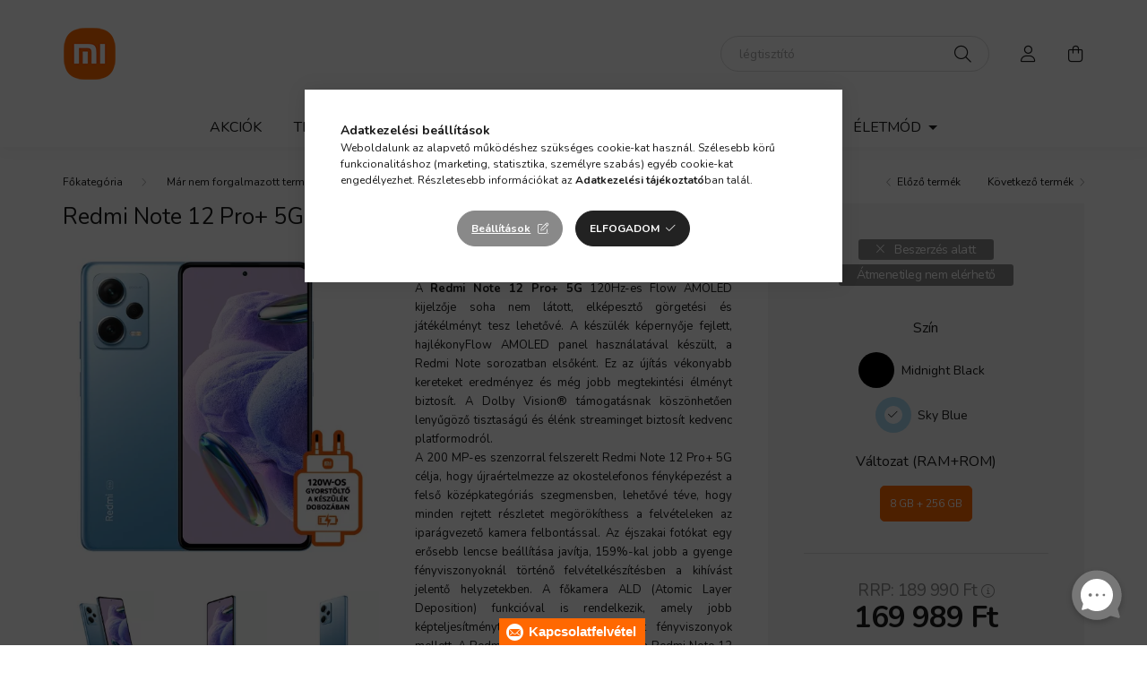

--- FILE ---
content_type: text/html; charset=UTF-8
request_url: https://www.xiaomishop.hu/Redmi-Note-12-Pro-Plus-5G-8GB-256GB-Sky-Blue
body_size: 37037
content:
<!DOCTYPE html>
<html lang="hu">
    <head>
        <meta charset="utf-8">
<meta name="description" content="Redmi Note 12 Pro+ 5G 8GB+256GB, Sky Blue, Redmi Note 12 Pro+ 5G - Élj sokszínűen! A Redmi Note 12 Pro+ 5G 120Hz-es Flow AMOLED kijelzője soha nem látott, elkép">
<meta name="robots" content="index, follow">
<meta http-equiv="X-UA-Compatible" content="IE=Edge">
<meta property="og:site_name" content="Xiaomishop | Xiaomi forgalmazó több mint 10 éve" />
<meta property="og:title" content="Redmi Note 12 Pro+ 5G 8GB+256GB, Sky Blue - Xiaomishop | Xia">
<meta property="og:description" content="Redmi Note 12 Pro+ 5G 8GB+256GB, Sky Blue, Redmi Note 12 Pro+ 5G - Élj sokszínűen! A Redmi Note 12 Pro+ 5G 120Hz-es Flow AMOLED kijelzője soha nem látott, elkép">
<meta property="og:type" content="product">
<meta property="og:url" content="https://www.xiaomishop.hu/Redmi-Note-12-Pro-Plus-5G-8GB-256GB-Sky-Blue">
<meta property="og:image" content="https://www.xiaomishop.hu/img/52931/3695/3695.webp">
<meta name="mobile-web-app-capable" content="yes">
<meta name="apple-mobile-web-app-capable" content="yes">
<meta name="MobileOptimized" content="320">
<meta name="HandheldFriendly" content="true">

<title>Redmi Note 12 Pro+ 5G 8GB+256GB, Sky Blue - Xiaomishop | Xia</title>


<script>
var service_type="shop";
var shop_url_main="https://www.xiaomishop.hu";
var actual_lang="hu";
var money_len="0";
var money_thousend=" ";
var money_dec=",";
var shop_id=52931;
var unas_design_url="https:"+"/"+"/"+"www.xiaomishop.hu"+"/"+"!common_design"+"/"+"custom"+"/"+"xiaomishop.unas.hu"+"/";
var unas_design_code='0';
var unas_base_design_code='2000';
var unas_design_ver=4;
var unas_design_subver=1;
var unas_shop_url='https://www.xiaomishop.hu';
var responsive="yes";
var config_plus=new Array();
config_plus['product_tooltip']=1;
config_plus['cart_redirect']=1;
config_plus['money_type']='Ft';
config_plus['money_type_display']='Ft';
config_plus['already_registered_email']=1;
var lang_text=new Array();

var UNAS = UNAS || {};
UNAS.shop={"base_url":'https://www.xiaomishop.hu',"domain":'www.xiaomishop.hu',"username":'xiaomishop.unas.hu',"id":52931,"lang":'hu',"currency_type":'Ft',"currency_code":'HUF',"currency_rate":'1',"currency_length":0,"base_currency_length":0,"canonical_url":'https://www.xiaomishop.hu/Redmi-Note-12-Pro-Plus-5G-8GB-256GB-Midnight-Black'};
UNAS.design={"code":'0',"page":'product_details'};
UNAS.api_auth="3f5fe9688b5206bd3513e3921919760b";
UNAS.customer={"email":'',"id":0,"group_id":0,"without_registration":0};
UNAS.shop["category_id"]="165334";
UNAS.shop["sku"]="3695";
UNAS.shop["product_id"]="622370679";
UNAS.shop["only_private_customer_can_purchase"] = false;
 

UNAS.text = {
    "button_overlay_close": `Bezár`,
    "popup_window": `Felugró ablak`,
    "list": `lista`,
    "updating_in_progress": `frissítés folyamatban`,
    "updated": `frissítve`,
    "is_opened": `megnyitva`,
    "is_closed": `bezárva`,
    "deleted": `törölve`,
    "consent_granted": `hozzájárulás megadva`,
    "consent_rejected": `hozzájárulás elutasítva`,
    "field_is_incorrect": `mező hibás`,
    "error_title": `Hiba!`,
    "product_variants": `termék változatok`,
    "product_added_to_cart": `A termék a kosárba került`,
    "product_added_to_cart_with_qty_problem": `A termékből csak [qty_added_to_cart] [qty_unit] került kosárba`,
    "product_removed_from_cart": `A termék törölve a kosárból`,
    "reg_title_name": `Név`,
    "reg_title_company_name": `Cégnév`,
    "number_of_items_in_cart": `Kosárban lévő tételek száma`,
    "cart_is_empty": `A kosár üres`,
    "cart_updated": `A kosár frissült`
};


UNAS.text["delete_from_compare"]= `Törlés összehasonlításból`;
UNAS.text["comparison"]= `Összehasonlítás`;

UNAS.text["delete_from_favourites"]= `Törlés a kedvencek közül`;
UNAS.text["add_to_favourites"]= `Kedvencekhez`;






window.lazySizesConfig=window.lazySizesConfig || {};
window.lazySizesConfig.loadMode=1;
window.lazySizesConfig.loadHidden=false;

window.dataLayer = window.dataLayer || [];
function gtag(){dataLayer.push(arguments)};
gtag('js', new Date());
</script>

<script src="https://www.xiaomishop.hu/!common_packages/jquery/jquery-3.2.1.js?mod_time=1690980617"></script>
<script src="https://www.xiaomishop.hu/!common_packages/jquery/plugins/migrate/migrate.js?mod_time=1690980618"></script>
<script src="https://www.xiaomishop.hu/!common_packages/jquery/plugins/tippy/popper-2.4.4.min.js?mod_time=1690980618"></script>
<script src="https://www.xiaomishop.hu/!common_packages/jquery/plugins/tippy/tippy-bundle.umd.min.js?mod_time=1690980618"></script>
<script src="https://www.xiaomishop.hu/!common_packages/jquery/plugins/tools/overlay/overlay.js?mod_time=1759904162"></script>
<script src="https://www.xiaomishop.hu/!common_packages/jquery/plugins/tools/toolbox/toolbox.expose.js?mod_time=1725517055"></script>
<script src="https://www.xiaomishop.hu/!common_packages/jquery/plugins/lazysizes/lazysizes.min.js?mod_time=1690980618"></script>
<script src="https://www.xiaomishop.hu/!common_packages/jquery/own/shop_common/exploded/common.js?mod_time=1764831094"></script>
<script src="https://www.xiaomishop.hu/!common_packages/jquery/own/shop_common/exploded/common_overlay.js?mod_time=1759904162"></script>
<script src="https://www.xiaomishop.hu/!common_packages/jquery/own/shop_common/exploded/common_shop_popup.js?mod_time=1759904162"></script>
<script src="https://www.xiaomishop.hu/!common_packages/jquery/own/shop_common/exploded/page_product_details.js?mod_time=1751445028"></script>
<script src="https://www.xiaomishop.hu/!common_packages/jquery/own/shop_common/exploded/function_favourites.js?mod_time=1725525526"></script>
<script src="https://www.xiaomishop.hu/!common_packages/jquery/own/shop_common/exploded/function_compare.js?mod_time=1751445028"></script>
<script src="https://www.xiaomishop.hu/!common_packages/jquery/own/shop_common/exploded/function_recommend.js?mod_time=1751445028"></script>
<script src="https://www.xiaomishop.hu/!common_packages/jquery/own/shop_common/exploded/function_product_subscription.js?mod_time=1751445028"></script>
<script src="https://www.xiaomishop.hu/!common_packages/jquery/own/shop_common/exploded/function_search_smart_placeholder.js?mod_time=1751445028"></script>
<script src="https://www.xiaomishop.hu/!common_packages/jquery/plugins/hoverintent/hoverintent.js?mod_time=1690980618"></script>
<script src="https://www.xiaomishop.hu/!common_packages/jquery/own/shop_tooltip/shop_tooltip.js?mod_time=1759904162"></script>
<script src="https://www.xiaomishop.hu/!common_packages/jquery/plugins/responsive_menu/responsive_menu-unas.js?mod_time=1690980618"></script>
<script src="https://www.xiaomishop.hu/!common_design/base/002000/main.js?mod_time=1759904162"></script>
<script src="https://www.xiaomishop.hu/!common_packages/jquery/plugins/flickity/v3/flickity.pkgd.min.js?mod_time=1759904162"></script>
<script src="https://www.xiaomishop.hu/!common_packages/jquery/plugins/toastr/toastr.min.js?mod_time=1690980618"></script>
<script src="https://www.xiaomishop.hu/!common_packages/jquery/plugins/photoswipe/photoswipe.min.js?mod_time=1690980618"></script>
<script src="https://www.xiaomishop.hu/!common_packages/jquery/plugins/photoswipe/photoswipe-ui-default.min.js?mod_time=1690980618"></script>

<link href="https://www.xiaomishop.hu/temp/shop_52931_8491ceb5a59df2f231dea0c28338c826.css?mod_time=1769174051" rel="stylesheet" type="text/css">

<link href="https://www.xiaomishop.hu/Redmi-Note-12-Pro-Plus-5G-8GB-256GB-Midnight-Black" rel="canonical">
<link rel="apple-touch-icon" href="https://www.xiaomishop.hu/shop_ordered/52931/pic/Logo/Favicon/apple-touch-icon.png" sizes="180x180">
<link id="favicon-16x16" rel="icon" type="image/png" href="https://www.xiaomishop.hu/shop_ordered/52931/pic/Logo/Favicon/favicon-16x16.png" sizes="16x16">
<link id="favicon-32x32" rel="icon" type="image/png" href="https://www.xiaomishop.hu/shop_ordered/52931/pic/Logo/Favicon/favicon-32x32.png" sizes="32x32">
<link id="favicon-192x192" rel="icon" type="image/png" href="https://www.xiaomishop.hu/shop_ordered/52931/pic/Logo/Favicon/android-chrome-192x192.png" sizes="192x192">
<script>
        var google_consent=1;
    
        gtag('consent', 'default', {
           'ad_storage': 'denied',
           'ad_user_data': 'denied',
           'ad_personalization': 'denied',
           'analytics_storage': 'denied',
           'functionality_storage': 'denied',
           'personalization_storage': 'denied',
           'security_storage': 'granted'
        });

    
        gtag('consent', 'update', {
           'ad_storage': 'denied',
           'ad_user_data': 'denied',
           'ad_personalization': 'denied',
           'analytics_storage': 'denied',
           'functionality_storage': 'denied',
           'personalization_storage': 'denied',
           'security_storage': 'granted'
        });

        </script>
    <script async src="https://www.googletagmanager.com/gtag/js?id=UA-55238570-6"></script>    <script>
    gtag('config', 'UA-55238570-6');

          gtag('config', 'G-YRW984W56M');
                </script>
        <script>
    var google_analytics=1;

                gtag('event', 'view_item', {
              "currency": "HUF",
              "value": '169989',
              "items": [
                  {
                      "item_id": "3695",
                      "item_name": "Redmi Note 12 Pro+ 5G 8GB+256GB, Sky Blue",
                      "item_category": "Már nem forgalmazott termékek/Redmi Note 12 Pro+ 5G",
                      "price": '169989'
                  }
              ],
              'non_interaction': true
            });
               </script>
           <script>
        gtag('config', 'AW-10888271165',{'allow_enhanced_conversions':true});
                </script>
                <script>
            gtag('config', 'AW-10816972932');
        </script>
            <script>
        var google_ads=1;

                gtag('event','remarketing', {
            'ecomm_pagetype': 'product',
            'ecomm_prodid': ["3695"],
            'ecomm_totalvalue': 169989        });
            </script>
        <!-- Google Tag Manager -->
    <script>(function(w,d,s,l,i){w[l]=w[l]||[];w[l].push({'gtm.start':
            new Date().getTime(),event:'gtm.js'});var f=d.getElementsByTagName(s)[0],
            j=d.createElement(s),dl=l!='dataLayer'?'&l='+l:'';j.async=true;j.src=
            'https://www.googletagmanager.com/gtm.js?id='+i+dl;f.parentNode.insertBefore(j,f);
        })(window,document,'script','dataLayer','GTM-NDW4FV');</script>
    <!-- End Google Tag Manager -->

    
    <script>
    var facebook_pixel=1;
    /* <![CDATA[ */
        !function(f,b,e,v,n,t,s){if(f.fbq)return;n=f.fbq=function(){n.callMethod?
            n.callMethod.apply(n,arguments):n.queue.push(arguments)};if(!f._fbq)f._fbq=n;
            n.push=n;n.loaded=!0;n.version='2.0';n.queue=[];t=b.createElement(e);t.async=!0;
            t.src=v;s=b.getElementsByTagName(e)[0];s.parentNode.insertBefore(t,s)}(window,
                document,'script','//connect.facebook.net/en_US/fbevents.js');

        fbq('init', '2158285917523007');
                fbq('track', 'PageView', {}, {eventID:'PageView.aXS3I7Ddd8ChYJXfoKaSQwAAAFI'});
        
        fbq('track', 'ViewContent', {
            content_name: 'Redmi Note 12 Pro+ 5G 8GB+256GB, Sky Blue',
            content_category: 'Már nem forgalmazott termékek > Redmi Note 12 Pro+ 5G',
            content_ids: ['3695'],
            contents: [{'id': '3695', 'quantity': '1'}],
            content_type: 'product',
            value: 169989,
            currency: 'HUF'
        }, {eventID:'ViewContent.aXS3I7Ddd8ChYJXfoKaSQwAAAFI'});

        
        $(document).ready(function() {
            $(document).on("addToCart", function(event, product_array){
                facebook_event('AddToCart',{
					content_name: product_array.name,
					content_category: product_array.category,
					content_ids: [product_array.sku],
					contents: [{'id': product_array.sku, 'quantity': product_array.qty}],
					content_type: 'product',
					value: product_array.price,
					currency: 'HUF'
				}, {eventID:'AddToCart.' + product_array.event_id});
            });

            $(document).on("addToFavourites", function(event, product_array){
                facebook_event('AddToWishlist', {
                    content_ids: [product_array.sku],
                    content_type: 'product'
                }, {eventID:'AddToFavourites.' + product_array.event_id});
            });
        });

    /* ]]> */
    </script>
        <!-- Tiktok pixel -->
        <script>
            !function (w, d, t) {
                w.TiktokAnalyticsObject=t;var ttq=w[t]=w[t]||[];ttq.methods=["page","track","identify","instances","debug","on","off","once","ready","alias","group","enableCookie","disableCookie"],ttq.setAndDefer=function(t,e){t[e]=function(){t.push([e].concat(Array.prototype.slice.call(arguments,0)))}};for(var i=0;i<ttq.methods.length;i++)ttq.setAndDefer(ttq,ttq.methods[i]);ttq.instance=function(t){for(var e=ttq._i[t]||[],n=0;n<ttq.methods.length;n++)ttq.setAndDefer(e,ttq.methods[n]);return e},ttq.load=function(e,n){var i="https://analytics.tiktok.com/i18n/pixel/events.js";ttq._i=ttq._i||{},ttq._i[e]=[],ttq._i[e]._u=i,ttq._t=ttq._t||{},ttq._t[e]=+new Date,ttq._o=ttq._o||{},ttq._o[e]=n||{};var o=document.createElement("script");o.type="text/javascript",o.async=!0,o.src=i+"?sdkid="+e+"&lib="+t;var a=document.getElementsByTagName("script")[0];a.parentNode.insertBefore(o,a)};

                ttq.load('CPOP3URC77UEE1L2F1P0');
                ttq.page();
            }(window, document, 'ttq');

            
            
            
            
            
                            ttq.track('ViewContent', {
                    content_type: "product",
                    content_id: "3695",
                    content_name: "Redmi Note 12 Pro+ 5G 8GB+256GB, Sky Blue",
                    content_category: "Már nem forgalmazott termékek|Redmi Note 12 Pro+ 5G",
                    price: "169989"
                })
            
            
            $(document).ready(function () {
                $(document).on('addToCart', function (event, product) {
                    ttq.track('AddToCart', {
                        content_type: 'product',
                        content_name: product.name,
                        content_id: product.sku,
                        content_category: product.category,
                        price: product.price,
                        quantity: product.qty
                    });
                });

                $(document).on('addToFavourites', function (event, product) {
                    ttq.track('AddToWishlist', {
                        content_type: 'product',
                        content_id: product.sku,
                        content_name: product.name,
                    });
                });
            });
        </script>
        <!-- Arukereso.cz PRODUCT DETAIL script -->
<script>
  (function(t, r, a, c, k, i, n, g) {t["ROIDataObject"] = k;
      t[k]=t[k]||function(){(t[k].q=t[k].q||[]).push(arguments)},t[k].c=i;n=r.createElement(a),
      g=r.getElementsByTagName(a)[0];n.async=1;n.src=c;g.parentNode.insertBefore(n,g)
      })(window, document, "script", "//www.arukereso.hu/ocm/sdk.js?source=unas&version=2&page=product_detail","arukereso", "hu");
</script>
<!-- End Arukereso.hu PRODUCT DETAIL script -->
<script>
(function(i,s,o,g,r,a,m){i['BarionAnalyticsObject']=r;i[r]=i[r]||function(){
    (i[r].q=i[r].q||[]).push(arguments)},i[r].l=1*new Date();a=s.createElement(o),
    m=s.getElementsByTagName(o)[0];a.async=1;a.src=g;m.parentNode.insertBefore(a,m)
})(window, document, 'script', 'https://pixel.barion.com/bp.js', 'bp');
                    
bp('init', 'addBarionPixelId', 'BP-kNRg79FVlA-2B');
</script>
<noscript><img height='1' width='1' style='display:none' alt='' src='https://pixel.barion.com/a.gif?__ba_pixel_id=BP-kNRg79FVlA-2B&ev=contentView&noscript=1'/></noscript>
<script>
$(document).ready(function () {
     UNAS.onGrantConsent(function(){
         bp('consent', 'grantConsent');
     });
     
     UNAS.onRejectConsent(function(){
         bp('consent', 'rejectConsent');
     });

     var contentViewProperties = {
         'currency': 'HUF',
         'quantity': 1,
         'unit': 'db',
         'unitPrice': 169989,
         'category': 'Már nem forgalmazott termékek|Redmi Note 12 Pro+ 5G',
         'imageUrl': 'https://www.xiaomishop.hu/img/52931/3695/500x500,r/3695.webp?time=1711623239',
         'name': 'Redmi Note 12 Pro+ 5G 8GB+256GB, Sky Blue',
         'contentType': 'Product',
         'id': '3695',
     }
     bp('track', 'contentView', contentViewProperties);

     UNAS.onChangeVariant(function(event,params){
         var variant = '';
         if (typeof params.variant_list1!=='undefined') variant+=params.variant_list1;
         if (typeof params.variant_list2!=='undefined') variant+='|'+params.variant_list2;
         if (typeof params.variant_list3!=='undefined') variant+='|'+params.variant_list3;
         var customizeProductProperties = {
            'contentType': 'Product',
            'currency': 'HUF',
            'id': params.sku,
            'name': 'Redmi Note 12 Pro+ 5G 8GB+256GB, Sky Blue',
            'unit': 'db',
            'unitPrice': 169989,
            'variant': variant,
            'list': 'ProductPage'
        }
        bp('track', 'customizeProduct', customizeProductProperties);
     });

     UNAS.onAddToCart(function(event,params){
         var variant = '';
         if (typeof params.variant_list1!=='undefined') variant+=params.variant_list1;
         if (typeof params.variant_list2!=='undefined') variant+='|'+params.variant_list2;
         if (typeof params.variant_list3!=='undefined') variant+='|'+params.variant_list3;
         var addToCartProperties = {
             'contentType': 'Product',
             'currency': 'HUF',
             'id': params.sku,
             'name': params.name,
             'quantity': parseFloat(params.qty_add),
             'totalItemPrice': params.qty*params.price,
             'unit': params.unit,
             'unitPrice': parseFloat(params.price),
             'category': params.category,
             'variant': variant
         };
         bp('track', 'addToCart', addToCartProperties);
     });

     UNAS.onClickProduct(function(event,params){
         UNAS.getProduct(function(result) {
             if (result.name!=undefined) {
                 var clickProductProperties  = {
                     'contentType': 'Product',
                     'currency': 'HUF',
                     'id': params.sku,
                     'name': result.name,
                     'unit': result.unit,
                     'unitPrice': parseFloat(result.unit_price),
                     'quantity': 1
                 }
                 bp('track', 'clickProduct', clickProductProperties );
             }
         },params);
     });

UNAS.onRemoveFromCart(function(event,params){
     bp('track', 'removeFromCart', {
         'contentType': 'Product',
         'currency': 'HUF',
         'id': params.sku,
         'name': params.name,
         'quantity': params.qty,
         'totalItemPrice': params.price * params.qty,
         'unit': params.unit,
         'unitPrice': parseFloat(params.price),
         'list': 'BasketPage'
     });
});

});
</script>

	<script>
		(function(c,l,a,r,i,t,y){
			c[a]=c[a]||function(){(c[a].q=c[a].q||[]).push(arguments)};
			t=l.createElement(r);t.async=1;t.src="https://www.clarity.ms/tag/"+i;
			y=l.getElementsByTagName(r)[0];y.parentNode.insertBefore(t,y);
		})(window, document, "clarity", "script", "rkdi7q46c9");
		UNAS.onGrantConsent(function(){
		    window.clarity("consent")
		});
	</script>

<script>

<style>
@media screen and (max-width: 768px) {
  .responsive-row {
    display: block;
    width: 100% !important;
  }
  .responsive-cell {
    display: block;
    width: 100% !important;
    box-sizing: border-box;
    text-align: left !important;
  }
  .responsive-cell img {
    width: 100% !important;
    height: auto !important;
  }
  .responsive-cell h1 {
    font-size: 1.5em !important; /* körülbelül h2 méret */
    line-height: 2 !important;  /* dupla sorköz */
    text-align: left !important;
  }
  .responsive-cell h2,
  .responsive-cell p {
    text-align: left !important;
  }
}

/* Alapértelmezett (desktop) nézetre is balra zárás biztosítása */
.responsive-cell h1,
.responsive-cell h2,
.responsive-cell p,
.responsive-cell ul,
.responsive-cell ol {
  text-align: left !important;
}
</style>


</script>


        <meta content="width=device-width, initial-scale=1.0" name="viewport" />
        <link rel="preconnect" href="https://fonts.gstatic.com">
        <link rel="preload" href="https://fonts.googleapis.com/css2?family=Nunito:wght@400;700&display=swap" as="style" />
        <link rel="stylesheet" href="https://fonts.googleapis.com/css2?family=Nunito:wght@400;700&display=swap" media="print" onload="this.media='all'">
        <noscript>
            <link rel="stylesheet" href="https://fonts.googleapis.com/css2?family=Nunito:wght@400;700&display=swap" />
        </noscript>
        
        
        
        
        

        
        
        
                    
            
            
            
            
            
            
            
                
        
        
                        <style>                                                    .footer_partners__img-outer {
                    margin: 0 auto;
                }
                .footer_partners__img-wrap {
                    position: relative;
                }
                .footer_partners__img-wrap img {
                    position: absolute;
                    top: 0;
                    left: 0;
                    right: 0;
                    bottom: 0;
                }
                                .footer_partners--slide-1 .footer_partners__img-wrap {
                    padding-top: 27.5720164609%;
                }
                .footer_partners--slide-1 .footer_partners__img-outer {
                    width: 243px;
                }
                                                                                                                .footer_partners--slide-2 .footer_partners__img-wrap {
                    padding-top: 100%;
                }
                .footer_partners--slide-2 .footer_partners__img-outer {
                    width: 150px;
                }
                                    @media (max-width: 991.98px) {
                        .footer_partners--slide-2 .footer_partners__img-outer {
                            width: 150%;
                        }
                        .footer_partners--slide-2 .footer_partners__img-wrap {
                            padding-top: 100%;
                        }
                    }
                                                    @media (max-width: 767.98px){
                        .footer_partners--slide-2 .footer_partners__img-outer {
                            width: 100%;
                        }
                        .footer_partners--slide-2 .footer_partners__img-wrap {
                            padding-top: 100%;
                        }
                    }
                                                    @media (max-width: 575.98px){
                        .footer_partners--slide-2 .footer_partners__img-outer {
                            width: 100%;
                        }
                        .footer_partners--slide-2 .footer_partners__img-wrap {
                            padding-top: 100%;
                        }
                    }
                                        </style>
    
    
    </head>

                
                
    
    
    
    
    <body class='design_ver4 design_subver1' id="ud_shop_artdet">
    
        <!-- Google Tag Manager (noscript) -->
    <noscript><iframe src="https://www.googletagmanager.com/ns.html?id=GTM-NDW4FV"
                      height="0" width="0" style="display:none;visibility:hidden"></iframe></noscript>
    <!-- End Google Tag Manager (noscript) -->
    <div id="image_to_cart" style="display:none; position:absolute; z-index:100000;"></div>
<div class="overlay_common overlay_warning" id="overlay_cart_add"></div>
<script>$(document).ready(function(){ overlay_init("cart_add",{"onBeforeLoad":false}); });</script>
<div id="overlay_login_outer"></div>	
	<script>
	$(document).ready(function(){
	    var login_redir_init="";

		$("#overlay_login_outer").overlay({
			onBeforeLoad: function() {
                var login_redir_temp=login_redir_init;
                if (login_redir_act!="") {
                    login_redir_temp=login_redir_act;
                    login_redir_act="";
                }

									$.ajax({
						type: "GET",
						async: true,
						url: "https://www.xiaomishop.hu/shop_ajax/ajax_popup_login.php",
						data: {
							shop_id:"52931",
							lang_master:"hu",
                            login_redir:login_redir_temp,
							explicit:"ok",
							get_ajax:"1"
						},
						success: function(data){
							$("#overlay_login_outer").html(data);
							if (unas_design_ver >= 5) $("#overlay_login_outer").modal('show');
							$('#overlay_login1 input[name=shop_pass_login]').keypress(function(e) {
								var code = e.keyCode ? e.keyCode : e.which;
								if(code.toString() == 13) {		
									document.form_login_overlay.submit();		
								}	
							});	
						}
					});
								},
			top: 50,
			mask: {
	color: "#000000",
	loadSpeed: 200,
	maskId: "exposeMaskOverlay",
	opacity: 0.7
},
			closeOnClick: (config_plus['overlay_close_on_click_forced'] === 1),
			onClose: function(event, overlayIndex) {
				$("#login_redir").val("");
			},
			load: false
		});
		
			});
	function overlay_login() {
		$(document).ready(function(){
			$("#overlay_login_outer").overlay().load();
		});
	}
	function overlay_login_remind() {
        if (unas_design_ver >= 5) {
            $("#overlay_remind").overlay().load();
        } else {
            $(document).ready(function () {
                $("#overlay_login_outer").overlay().close();
                setTimeout('$("#overlay_remind").overlay().load();', 250);
            });
        }
	}

    var login_redir_act="";
    function overlay_login_redir(redir) {
        login_redir_act=redir;
        $("#overlay_login_outer").overlay().load();
    }
	</script>  
	<div class="overlay_common overlay_info" id="overlay_remind"></div>
<script>$(document).ready(function(){ overlay_init("remind",[]); });</script>

	<script>
    	function overlay_login_error_remind() {
		$(document).ready(function(){
			load_login=0;
			$("#overlay_error").overlay().close();
			setTimeout('$("#overlay_remind").overlay().load();', 250);	
		});
	}
	</script>  
	<div class="overlay_common overlay_info" id="overlay_newsletter"></div>
<script>$(document).ready(function(){ overlay_init("newsletter",[]); });</script>

<script>
function overlay_newsletter() {
    $(document).ready(function(){
        $("#overlay_newsletter").overlay().load();
    });
}
</script>
<div class="overlay_common overlay_info" id="overlay_product_subscription"></div>
<script>$(document).ready(function(){ overlay_init("product_subscription",[]); });</script>
<div class="overlay_common overlay_error" id="overlay_script"></div>
<script>$(document).ready(function(){ overlay_init("script",[]); });</script>
    <script>
    $(document).ready(function() {
        $.ajax({
            type: "GET",
            url: "https://www.xiaomishop.hu/shop_ajax/ajax_stat.php",
            data: {master_shop_id:"52931",get_ajax:"1"}
        });
    });
    </script>
    

    <div id="container" class="page_shop_artdet_3695  js-ajax-filter-box-checking filter-not-exists">
                

        <header class="header js-header">
            <div class="header-inner js-header-inner">
                <div class="container">
                    <div class="row gutters-5 flex-nowrap justify-content-center align-items-center py-3 py-lg-5">
                            <div id="header_logo_img" class="js-element logo col-auto flex-shrink-1" data-element-name="header_logo">
        <div class="header_logo-img-container">
            <div class="header_logo-img-wrapper">
                                                <a href="https://www.xiaomishop.hu">                    <picture>
                                                <source media="(max-width: 575.98px)" srcset="https://www.xiaomishop.hu/!common_design/custom/xiaomishop.unas.hu/element/layout_hu_header_logo-260x60_1_small.png?time=1676033659 40w, https://www.xiaomishop.hu/!common_design/custom/xiaomishop.unas.hu/element/layout_hu_header_logo-260x60_1_small_retina.png?time=1676033659 80w" sizes="40px"/>
                                                <source srcset="https://www.xiaomishop.hu/!common_design/custom/xiaomishop.unas.hu/element/layout_hu_header_logo-260x60_1_default.png?time=1676033659 1x, https://www.xiaomishop.hu/!common_design/custom/xiaomishop.unas.hu/element/layout_hu_header_logo-260x60_1_default_retina.png?time=1676033659 2x" />
                        <img                              src="https://www.xiaomishop.hu/!common_design/custom/xiaomishop.unas.hu/element/layout_hu_header_logo-260x60_1_default.png?time=1676033659"                             
                             alt="Xiaomishop | Xiaomi forgalmazó több mint 10 éve                        "/>
                    </picture>
                    </a>                                        </div>
        </div>
    </div>

                        <div class="header__left col">
                            <div class="header__left-inner d-flex align-items-center">
                                <button type="button" class="hamburger__btn dropdown--btn d-lg-none" id="hamburger__btn" aria-label="hamburger button" data-btn-for=".hamburger__dropdown">
                                    <span class="hamburger__btn-icon icon--hamburger"></span>
                                </button>
                                
                                
                                
                            </div>
                        </div>
                        <div class="header__right col">
                            <div class="header__right-inner d-flex align-items-center justify-content-end">
                                <div class="search-box browser-is-chrome">
    <div class="search-box__inner position-relative ml-auto js-search" id="box_search_content">
        <form name="form_include_search" id="form_include_search" action="https://www.xiaomishop.hu/shop_search.php" method="get">
            <div class="box-search-group mb-0">
                <input data-stay-visible-breakpoint="992" name="search" id="box_search_input" value="" pattern=".{3,100}"
                       title="Hosszabb kereső kifejezést írjon be!" aria-label="elektromos roller" placeholder="elektromos roller" type="text" maxlength="100"
                       class="ac_input form-control js-search-input" autocomplete="off" required                >
                <div class="search-box__search-btn-outer input-group-append" title='Keresés'>
                    <button class="search-btn" aria-label="Keresés">
                        <span class="search-btn-icon icon--search"></span>
                    </button>
                    <button type="button" onclick="$('.js-search-smart-autocomplete').addClass('is-hidden');$(this).addClass('is-hidden');" class='search-close-btn text-right d-lg-none is-hidden' aria-label="">
                        <span class="search-close-btn-icon icon--close"></span>
                    </button>
                </div>
                <div class="search__loading">
                    <div class="loading-spinner--small"></div>
                </div>
            </div>
            <div class="search-box__mask"></div>
        </form>
        <div class="ac_results"></div>
    </div>
</div>
<script>
    $(document).ready(function(){
       $(document).on('smartSearchCreate smartSearchOpen smartSearchHasResult', function(e){
           if (e.type !== 'smartSearchOpen' || (e.type === 'smartSearchOpen' && $('.js-search-smart-autocomplete').children().length > 0)) {
               $('.search-close-btn').removeClass('is-hidden');
           }
       });
       $(document).on('smartSearchClose smartSearchEmptyResult', function(){
           $('.search-close-btn').addClass('is-hidden');
       });
       $(document).on('smartSearchInputLoseFocus', function(){
           if ($('.js-search-smart-autocomplete').length>0) {
               setTimeout(function () {
                   let height = $(window).height() - ($('.js-search-smart-autocomplete').offset().top - $(window).scrollTop()) - 20;
                   $('.search-smart-autocomplete').css('max-height', height + 'px');
               }, 300);
           }
       });
    });
</script>


                                                    <button type="button" class="profile__btn js-profile-btn dropdown--btn d-none d-lg-block" id="profile__btn" data-orders="https://www.xiaomishop.hu/shop_order_track.php" aria-label="profile button" data-btn-for=".profile__dropdown">
            <span class="profile__btn-icon icon--head"></span>
        </button>
            
                                <button class="cart-box__btn dropdown--btn" aria-label="cart button" type="button" data-btn-for=".cart-box__dropdown">
                                    <span class="cart-box__btn-icon icon--cart">
                                            <span id="box_cart_content" class="cart-box">            </span>
                                    </span>
                                </button>
                            </div>
                        </div>
                    </div>
                </div>
                                <nav class="navbar d-none d-lg-flex navbar-expand navbar-light">
                    <div class="container">
                        <ul class="navbar-nav mx-auto js-navbar-nav">
                                        <li class="nav-item spec-item js-nav-item-akcio">
                    <a class="nav-link" href="https://www.xiaomishop.hu/akciok" >
                    Akciók
                    </a>

            </li>
    <li class="nav-item dropdown js-nav-item-971261">
                    <a class="nav-link dropdown-toggle" href="https://www.xiaomishop.hu/okostelefonok"  role="button" data-toggle="dropdown" aria-haspopup="true" aria-expanded="false">
                    Telefon, Tablet
                    </a>

        			<ul class="dropdown-menu fade-up dropdown--cat dropdown--level-1">
            <li class="nav-item-824586">
            <a class="dropdown-item" href="https://www.xiaomishop.hu/Xiaomi-sorozat" >Xiaomi sorozat
                        </a>
        </li>
            <li class="nav-item-260171">
            <a class="dropdown-item" href="https://www.xiaomishop.hu/Redmi-sorozat" >Redmi sorozat
                        </a>
        </li>
            <li class="nav-item-265711">
            <a class="dropdown-item" href="https://www.xiaomishop.hu/poco" >POCO
                        </a>
        </li>
            <li class="nav-item-926772">
            <a class="dropdown-item" href="https://www.xiaomishop.hu/tablets" >Tabletek
                        </a>
        </li>
    
    
    </ul>


            </li>
    <li class="nav-item dropdown js-nav-item-982095">
                    <a class="nav-link dropdown-toggle" href="https://www.xiaomishop.hu/werables"  role="button" data-toggle="dropdown" aria-haspopup="true" aria-expanded="false">
                    Viselhető okoseszközök
                    </a>

        			<ul class="dropdown-menu fade-up dropdown--cat dropdown--level-1">
            <li class="nav-item-968393">
            <a class="dropdown-item" href="https://www.xiaomishop.hu/watches" >Okosórák
                        </a>
        </li>
            <li class="nav-item-683570">
            <a class="dropdown-item" href="https://www.xiaomishop.hu/bands" >Okoskarkötők
                        </a>
        </li>
            <li class="nav-item-925679">
            <a class="dropdown-item" href="https://www.xiaomishop.hu/bluetooth-fulhallgatok" >Bluetooth fülhallgatók
                        </a>
        </li>
            <li class="nav-item-314079">
            <a class="dropdown-item" href="https://www.xiaomishop.hu/earphones" >Vezetékes fülhallgató
                        </a>
        </li>
    
    
    </ul>


            </li>
    <li class="nav-item dropdown js-nav-item-543509">
                    <a class="nav-link dropdown-toggle" href="https://www.xiaomishop.hu/okos-otthon"  role="button" data-toggle="dropdown" aria-haspopup="true" aria-expanded="false">
                    Okosotthon
                    </a>

        			<ul class="dropdown-menu fade-up dropdown--cat dropdown--level-1">
            <li class="nav-item-999077">
            <a class="dropdown-item" href="https://www.xiaomishop.hu/tisztito-keszulekek" >Porszívók
                        </a>
        </li>
            <li class="nav-item-450675">
            <a class="dropdown-item" href="https://www.xiaomishop.hu/szellozes" >Levegő kezelés
                        </a>
        </li>
            <li class="nav-item-562376">
            <a class="dropdown-item" href="https://www.xiaomishop.hu/tv-es-media" >TV és Média
                        </a>
        </li>
            <li class="nav-item-710961">
            <a class="dropdown-item" href="https://www.xiaomishop.hu/Garment-Steamer" >Ruhagőzölő, vasaló, textilborotva
                        </a>
        </li>
            <li class="nav-item-417624">
            <a class="dropdown-item" href="https://www.xiaomishop.hu/konyhai-kisgepek" >Konyhai kisgépek
                        </a>
        </li>
            <li class="nav-item-746333">
            <a class="dropdown-item" href="https://www.xiaomishop.hu/vilagitas" >Világítás
                        </a>
        </li>
            <li class="nav-item-789292">
            <a class="dropdown-item" href="https://www.xiaomishop.hu/home-security" >Otthoni biztonság
                        </a>
        </li>
    
    
    </ul>


            </li>
    <li class="nav-item dropdown js-nav-item-545426">
                    <a class="nav-link dropdown-toggle" href="https://www.xiaomishop.hu/eletmod"  role="button" data-toggle="dropdown" aria-haspopup="true" aria-expanded="false">
                    Életmód
                    </a>

        			<ul class="dropdown-menu fade-up dropdown--cat dropdown--level-1">
            <li class="nav-item-589573">
            <a class="dropdown-item" href="https://www.xiaomishop.hu/mobilitas" >E-Rollerek
                        </a>
        </li>
            <li class="nav-item-918754">
            <a class="dropdown-item" href="https://www.xiaomishop.hu/Autos-kiegeszitok" >Autós kiegészítők
                        </a>
        </li>
            <li class="nav-item-141808">
            <a class="dropdown-item" href="https://www.xiaomishop.hu/outdoors" >Szabadidő
                        </a>
        </li>
            <li class="nav-item-892940">
            <a class="dropdown-item" href="https://www.xiaomishop.hu/irodai-eszkozok" >Irodai eszközök
                        </a>
        </li>
            <li class="nav-item-606426">
            <a class="dropdown-item" href="https://www.xiaomishop.hu/health-and-fitness" >Egészség és Fitnesz
                        </a>
        </li>
            <li class="nav-item-184050">
            <a class="dropdown-item" href="https://www.xiaomishop.hu/higienia" >Higiénia
                        </a>
        </li>
            <li class="nav-item-968104">
            <a class="dropdown-item" href="https://www.xiaomishop.hu/kiegeszitok" >Kiegészítők
                        </a>
        </li>
    
    
    </ul>


            </li>

    
                                    
    
                        </ul>
                    </div>
                </nav>

                <script>
                    $(document).ready(function () {
                                                    $('.nav-item.dropdown').hoverIntent({
                                over: function () {
                                    handleCloseDropdowns();
                                    var thisNavLink = $('> .nav-link', this);
                                    var thisNavItem = thisNavLink.parent();
                                    var thisDropdownMenu = thisNavItem.find('.dropdown-menu');
                                    var thisNavbarNav = $('.js-navbar-nav');

                                    /*remove is-opened class form the rest menus (cat+plus)*/
                                    thisNavbarNav.find('.show').not(thisNavItem).removeClass('show');
                                    thisNavLink.attr('aria-expanded','true');
                                    thisNavItem.addClass('show');
                                    thisDropdownMenu.addClass('show');
                                },
                                out: function () {
                                    handleCloseDropdowns();
                                    var thisNavLink = $('> .nav-link', this);
                                    var thisNavItem = thisNavLink.parent();
                                    var thisDropdownMenu = thisNavItem.find('.dropdown-menu');

                                    /*remove is-opened class form the rest menus (cat+plus)*/
                                    thisNavLink.attr('aria-expanded','false');
                                    thisNavItem.removeClass('show');
                                    thisDropdownMenu.removeClass('show');
                                },
                                interval: 100,
                                sensitivity: 10,
                                timeout: 250
                            });
                                            });
                </script>
                            </div>
        </header>
                        <main class="main">
                        
            
    <link rel="stylesheet" type="text/css" href="https://www.xiaomishop.hu/!common_packages/jquery/plugins/photoswipe/css/default-skin.min.css">
    <link rel="stylesheet" type="text/css" href="https://www.xiaomishop.hu/!common_packages/jquery/plugins/photoswipe/css/photoswipe.min.css">
    
    
    <script>
        var $clickElementToInitPs = '.js-init-ps';

        var initPhotoSwipeFromDOM = function() {
            var $pswp = $('.pswp')[0];
            var $psDatas = $('.photoSwipeDatas');

            $psDatas.each( function() {
                var $pics = $(this),
                    getItems = function() {
                        var items = [];
                        $pics.find('a').each(function() {
                            var $this = $(this),
                                $href   = $this.attr('href'),
                                $size   = $this.data('size').split('x'),
                                $width  = $size[0],
                                $height = $size[1],
                                item = {
                                    src : $href,
                                    w   : $width,
                                    h   : $height
                                };
                            items.push(item);
                        });
                        return items;
                    };

                var items = getItems();

                $($clickElementToInitPs).on('click', function (event) {
                    var $this = $(this);
                    event.preventDefault();

                    var $index = parseInt($this.attr('data-loop-index'));
                    var options = {
                        index: $index,
                        history: false,
                        bgOpacity: 0.5,
                        shareEl: false,
                        showHideOpacity: true,
                        getThumbBoundsFn: function (index) {
                            /** azon képeről nagyítson a photoswipe, melyek láthatók
                             **/
                            var thumbnails = $($clickElementToInitPs).map(function() {
                                var $this = $(this);
                                if ($this.is(":visible")) {
                                    return this;
                                }
                            }).get();
                            var thumbnail = thumbnails[index];
                            var pageYScroll = window.pageYOffset || document.documentElement.scrollTop;
                            var zoomedImgHeight = items[index].h;
                            var zoomedImgWidth = items[index].w;
                            var zoomedImgRatio = zoomedImgHeight / zoomedImgWidth;
                            var rect = thumbnail.getBoundingClientRect();
                            var zoomableImgHeight = rect.height;
                            var zoomableImgWidth = rect.width;
                            var zoomableImgRatio = (zoomableImgHeight / zoomableImgWidth);
                            var offsetY = 0;
                            var offsetX = 0;
                            var returnWidth = zoomableImgWidth;

                            if (zoomedImgRatio < 1) { /* a nagyított kép fekvő */
                                if (zoomedImgWidth < zoomableImgWidth) { /*A nagyított kép keskenyebb */
                                    offsetX = (zoomableImgWidth - zoomedImgWidth) / 2;
                                    offsetY = (Math.abs(zoomableImgHeight - zoomedImgHeight)) / 2;
                                    returnWidth = zoomedImgWidth;
                                } else { /*A nagyított kép szélesebb */
                                    offsetY = (zoomableImgHeight - (zoomableImgWidth * zoomedImgRatio)) / 2;
                                }

                            } else if (zoomedImgRatio > 1) { /* a nagyított kép álló */
                                if (zoomedImgHeight < zoomableImgHeight) { /*A nagyított kép alacsonyabb */
                                    offsetX = (zoomableImgWidth - zoomedImgWidth) / 2;
                                    offsetY = (zoomableImgHeight - zoomedImgHeight) / 2;
                                    returnWidth = zoomedImgWidth;
                                } else { /*A nagyított kép magasabb */
                                    offsetX = (zoomableImgWidth - (zoomableImgHeight / zoomedImgRatio)) / 2;
                                    if (zoomedImgRatio > zoomableImgRatio) returnWidth = zoomableImgHeight / zoomedImgRatio;
                                }
                            } else { /*A nagyított kép négyzetes */
                                if (zoomedImgWidth < zoomableImgWidth) { /*A nagyított kép keskenyebb */
                                    offsetX = (zoomableImgWidth - zoomedImgWidth) / 2;
                                    offsetY = (Math.abs(zoomableImgHeight - zoomedImgHeight)) / 2;
                                    returnWidth = zoomedImgWidth;
                                } else { /*A nagyított kép szélesebb */
                                    offsetY = (zoomableImgHeight - zoomableImgWidth) / 2;
                                }
                            }

                            return {x: rect.left + offsetX, y: rect.top + pageYScroll + offsetY, w: returnWidth};
                        },
                        getDoubleTapZoom: function (isMouseClick, item) {
                            if (isMouseClick) {
                                return 1;
                            } else {
                                return item.initialZoomLevel < 0.7 ? 1 : 1.5;
                            }
                        }
                    };

                    var photoSwipe = new PhotoSwipe($pswp, PhotoSwipeUI_Default, items, options);
                    photoSwipe.init();
                });
            });
        };
    </script>

    
    
<div id="page_artdet_content" class="artdet artdet--type-1">
        <div class="artdet__breadcrumb-prev-next">
        <div class="container">
            <div class="row gutters-10">
                <div class="col-md">
                        <nav id="breadcrumb" aria-label="breadcrumb">
                                <ol class="breadcrumb level-2">
                <li class="breadcrumb-item">
                                        <a class="breadcrumb-item breadcrumb-item--home" href="https://www.xiaomishop.hu/sct/0/" aria-label="Főkategória" title="Főkategória"></a>
                                    </li>
                                <li class="breadcrumb-item">
                                        <a class="breadcrumb-item" href="https://www.xiaomishop.hu/mar-nem-forgalmazott-termekek">Már nem forgalmazott termékek</a>
                                    </li>
                                <li class="breadcrumb-item">
                                        <a class="breadcrumb-item" href="https://www.xiaomishop.hu/Redmi-Note-12-Pro-plus-5G">Redmi Note 12 Pro+ 5G</a>
                                    </li>
                            </ol>
            <script>
                $("document").ready(function(){
                                        $(".js-nav-item-689406").addClass("active");
                                        $(".js-nav-item-165334").addClass("active");
                                    });
            </script>
                </nav>

                </div>
                                    <div class="col-md-auto">
                        <div class="artdet__pagination d-flex py-3 py-md-0 mb-3 mb-md-4">
                            <button class="artdet__pagination-btn artdet__pagination-prev btn btn-text icon--b-arrow-left" type="button" onclick="product_det_prevnext('https://www.xiaomishop.hu/Redmi-Note-12-Pro-Plus-5G-8GB-256GB-Sky-Blue','?cat=165334&sku=3695&action=prev_js')">Előző termék</button>
                            <button class="artdet__pagination-btn artdet__pagination-next btn btn-text icon--a-arrow-right ml-auto ml-md-5" type="button" onclick="product_det_prevnext('https://www.xiaomishop.hu/Redmi-Note-12-Pro-Plus-5G-8GB-256GB-Sky-Blue','?cat=165334&sku=3695&action=next_js')" >Következő termék</button>
                        </div>
                    </div>
                            </div>
        </div>
    </div>

    <script>
<!--
var lang_text_warning=`Figyelem!`
var lang_text_required_fields_missing=`Kérjük töltse ki a kötelező mezők mindegyikét!`
function formsubmit_artdet() {
   cart_add("3695","",null,1)
}
$(document).ready(function(){
	select_base_price("3695",1);
	
	
});
// -->
</script>


    <form name="form_temp_artdet">

    <div class="artdet__pic-data-wrap mb-3 mb-lg-5 js-product">
        <div class="container">
            <div class="row main-block">
                <div class="artdet__img-data-left col-md-6 col-lg-7 col-xl-8">
                    <div class="artdet__name-wrap mb-4">
                        <div class="row align-items-center">
                            <div class="col-sm col-md-12 col-xl">
                                <div class="d-flex flex-wrap align-items-center">
                                                                        <h1 class='artdet__name line-clamp--3-12'>Redmi Note 12 Pro+ 5G 8GB+256GB, Sky Blue
</h1>
                                </div>
                            </div>
                                                            <div class="col-sm-auto col-md col-xl-auto text-right">
                                                                                                                <div class="artdet__social font-s d-flex align-items-center justify-content-sm-end">
                                                                                                                                                <button class="artdet__social-icon artdet__social-icon--facebook" type="button" aria-label="facebook" data-tippy="facebook" onclick='window.open("https://www.facebook.com/sharer.php?u=https%3A%2F%2Fwww.xiaomishop.hu%2FRedmi-Note-12-Pro-Plus-5G-8GB-256GB-Sky-Blue")'></button>
                                                                                                    <button class="artdet__social-icon artdet__social-icon--pinterest" type="button" aria-label="pinterest" data-tippy="pinterest" onclick='window.open("http://www.pinterest.com/pin/create/button/?url=https%3A%2F%2Fwww.xiaomishop.hu%2FRedmi-Note-12-Pro-Plus-5G-8GB-256GB-Sky-Blue&media=https%3A%2F%2Fwww.xiaomishop.hu%2Fimg%2F52931%2F3695%2F3695.webp&description=Redmi+Note+12+Pro%2B+5G+8GB%2B256GB%2C+Sky+Blue")'></button>
                                                                                                                                                                                </div>
                                                                    </div>
                                                    </div>
                    </div>
                    <div class="row">
                        <div class="artdet__img-outer col-xl-6">
                            		                            <div class='artdet__img-inner has-image'>
                                                                
                                <div class="artdet__alts js-alts carousel mb-5" data-flickity='{ "cellAlign": "left", "contain": true, "lazyLoad": true, "watchCSS": true }'>
                                    <div class="carousel-cell artdet__alt-img js-init-ps" data-loop-index="0">
                                        		                                        <img class="artdet__img-main" width="500" height="500"
                                             src="https://www.xiaomishop.hu/img/52931/3695/500x500,r/3695.webp?time=1711623239"
                                             srcset="https://www.xiaomishop.hu/img/52931/3695/1000x1000,r/3695.webp?time=1711623239 2x"
                                             alt="Redmi Note 12 Pro+ 5G 8GB+256GB, Sky Blue" title="Redmi Note 12 Pro+ 5G 8GB+256GB, Sky Blue" id="main_image" />
                                    </div>
                                                                                                                        <div class="carousel-cell artdet__alt-img js-init-ps d-xl-none" data-loop-index="1">
                                                <img class="artdet__img--alt carousel__lazy-image" width="500" height="500"
                                                     src="https://www.xiaomishop.hu/main_pic/space.gif"
                                                     data-flickity-lazyload-src="https://www.xiaomishop.hu/img/52931/3695_altpic_1/500x500,r/3695.webp?time=1711623239"
                                                                                                                    data-flickity-lazyload-srcset="https://www.xiaomishop.hu/img/52931/3695_altpic_1/1000x1000,r/3695.webp?time=1711623239 2x"
                                                                                                             alt="Redmi Note 12 Pro+ 5G 8GB+256GB, Sky Blue" title="Redmi Note 12 Pro+ 5G 8GB+256GB, Sky Blue" />
                                            </div>
                                                                                    <div class="carousel-cell artdet__alt-img js-init-ps d-xl-none" data-loop-index="2">
                                                <img class="artdet__img--alt carousel__lazy-image" width="500" height="500"
                                                     src="https://www.xiaomishop.hu/main_pic/space.gif"
                                                     data-flickity-lazyload-src="https://www.xiaomishop.hu/img/52931/3695_altpic_2/500x500,r/3695.webp?time=1711623239"
                                                                                                                    data-flickity-lazyload-srcset="https://www.xiaomishop.hu/img/52931/3695_altpic_2/1000x1000,r/3695.webp?time=1711623239 2x"
                                                                                                             alt="Redmi Note 12 Pro+ 5G 8GB+256GB, Sky Blue" title="Redmi Note 12 Pro+ 5G 8GB+256GB, Sky Blue" />
                                            </div>
                                                                                    <div class="carousel-cell artdet__alt-img js-init-ps d-xl-none" data-loop-index="3">
                                                <img class="artdet__img--alt carousel__lazy-image" width="500" height="500"
                                                     src="https://www.xiaomishop.hu/main_pic/space.gif"
                                                     data-flickity-lazyload-src="https://www.xiaomishop.hu/img/52931/3695_altpic_3/500x500,r/3695.webp?time=1711623239"
                                                                                                                    data-flickity-lazyload-srcset="https://www.xiaomishop.hu/img/52931/3695_altpic_3/1000x1000,r/3695.webp?time=1711623239 2x"
                                                                                                             alt="Redmi Note 12 Pro+ 5G 8GB+256GB, Sky Blue" title="Redmi Note 12 Pro+ 5G 8GB+256GB, Sky Blue" />
                                            </div>
                                                                                    <div class="carousel-cell artdet__alt-img js-init-ps d-xl-none" data-loop-index="4">
                                                <img class="artdet__img--alt carousel__lazy-image" width="500" height="500"
                                                     src="https://www.xiaomishop.hu/main_pic/space.gif"
                                                     data-flickity-lazyload-src="https://www.xiaomishop.hu/img/52931/3695_altpic_4/500x500,r/3695.webp?time=1711623239"
                                                                                                                    data-flickity-lazyload-srcset="https://www.xiaomishop.hu/img/52931/3695_altpic_4/1000x1000,r/3695.webp?time=1711623239 2x"
                                                                                                             alt="Redmi Note 12 Pro+ 5G 8GB+256GB, Sky Blue" title="Redmi Note 12 Pro+ 5G 8GB+256GB, Sky Blue" />
                                            </div>
                                                                                    <div class="carousel-cell artdet__alt-img js-init-ps d-xl-none" data-loop-index="5">
                                                <img class="artdet__img--alt carousel__lazy-image" width="500" height="500"
                                                     src="https://www.xiaomishop.hu/main_pic/space.gif"
                                                     data-flickity-lazyload-src="https://www.xiaomishop.hu/img/52931/3695_altpic_5/500x500,r/3695.webp?time=1711623239"
                                                                                                                    data-flickity-lazyload-srcset="https://www.xiaomishop.hu/img/52931/3695_altpic_5/1000x1000,r/3695.webp?time=1711623239 2x"
                                                                                                             alt="Redmi Note 12 Pro+ 5G 8GB+256GB, Sky Blue" title="Redmi Note 12 Pro+ 5G 8GB+256GB, Sky Blue" />
                                            </div>
                                                                                                            </div>

                                                                    <div class="artdet__img-thumbs d-none d-xl-block mb-2">
                                        <div class="row gutters-12">
                                            <div class="col-md-4 d-none">
                                                <div class="artdet__img--thumb-wrap">
                                                    <img class="artdet__img--thumb-main lazyload" width="150" height="150"
                                                         src="https://www.xiaomishop.hu/main_pic/space.gif"
                                                         data-src="https://www.xiaomishop.hu/img/52931/3695/150x150,r/3695.webp?time=1711623239"
                                                                                                                            data-srcset="https://www.xiaomishop.hu/img/52931/3695/300x300,r/3695.webp?time=1711623239 2x"
                                                                                                                     alt="Redmi Note 12 Pro+ 5G 8GB+256GB, Sky Blue" title="Redmi Note 12 Pro+ 5G 8GB+256GB, Sky Blue" />
                                                </div>
                                            </div>
                                                                                            <div class="col-md-4">
                                                    <div class="artdet__img--thumb-wrap js-init-ps" data-loop-index="1">
                                                        <img class="artdet__img--thumb lazyload" width="150" height="150"
                                                             src="https://www.xiaomishop.hu/main_pic/space.gif"
                                                             data-src="https://www.xiaomishop.hu/img/52931/3695_altpic_1/150x150,r/3695.webp?time=1711623239"
                                                                                                                                    data-srcset="https://www.xiaomishop.hu/img/52931/3695_altpic_1/300x300,r/3695.webp?time=1711623239 2x"
                                                                                                                             alt="Redmi Note 12 Pro+ 5G 8GB+256GB, Sky Blue" title="Redmi Note 12 Pro+ 5G 8GB+256GB, Sky Blue" />
                                                    </div>
                                                </div>
                                                                                            <div class="col-md-4">
                                                    <div class="artdet__img--thumb-wrap js-init-ps" data-loop-index="2">
                                                        <img class="artdet__img--thumb lazyload" width="150" height="150"
                                                             src="https://www.xiaomishop.hu/main_pic/space.gif"
                                                             data-src="https://www.xiaomishop.hu/img/52931/3695_altpic_2/150x150,r/3695.webp?time=1711623239"
                                                                                                                                    data-srcset="https://www.xiaomishop.hu/img/52931/3695_altpic_2/300x300,r/3695.webp?time=1711623239 2x"
                                                                                                                             alt="Redmi Note 12 Pro+ 5G 8GB+256GB, Sky Blue" title="Redmi Note 12 Pro+ 5G 8GB+256GB, Sky Blue" />
                                                    </div>
                                                </div>
                                                                                            <div class="col-md-4">
                                                    <div class="artdet__img--thumb-wrap js-init-ps" data-loop-index="3">
                                                        <img class="artdet__img--thumb lazyload" width="150" height="150"
                                                             src="https://www.xiaomishop.hu/main_pic/space.gif"
                                                             data-src="https://www.xiaomishop.hu/img/52931/3695_altpic_3/150x150,r/3695.webp?time=1711623239"
                                                                                                                                    data-srcset="https://www.xiaomishop.hu/img/52931/3695_altpic_3/300x300,r/3695.webp?time=1711623239 2x"
                                                                                                                             alt="Redmi Note 12 Pro+ 5G 8GB+256GB, Sky Blue" title="Redmi Note 12 Pro+ 5G 8GB+256GB, Sky Blue" />
                                                    </div>
                                                </div>
                                                                                            <div class="col-md-4">
                                                    <div class="artdet__img--thumb-wrap js-init-ps" data-loop-index="4">
                                                        <img class="artdet__img--thumb lazyload" width="150" height="150"
                                                             src="https://www.xiaomishop.hu/main_pic/space.gif"
                                                             data-src="https://www.xiaomishop.hu/img/52931/3695_altpic_4/150x150,r/3695.webp?time=1711623239"
                                                                                                                                    data-srcset="https://www.xiaomishop.hu/img/52931/3695_altpic_4/300x300,r/3695.webp?time=1711623239 2x"
                                                                                                                             alt="Redmi Note 12 Pro+ 5G 8GB+256GB, Sky Blue" title="Redmi Note 12 Pro+ 5G 8GB+256GB, Sky Blue" />
                                                    </div>
                                                </div>
                                                                                            <div class="col-md-4">
                                                    <div class="artdet__img--thumb-wrap js-init-ps" data-loop-index="5">
                                                        <img class="artdet__img--thumb lazyload" width="150" height="150"
                                                             src="https://www.xiaomishop.hu/main_pic/space.gif"
                                                             data-src="https://www.xiaomishop.hu/img/52931/3695_altpic_5/150x150,r/3695.webp?time=1711623239"
                                                                                                                                    data-srcset="https://www.xiaomishop.hu/img/52931/3695_altpic_5/300x300,r/3695.webp?time=1711623239 2x"
                                                                                                                             alt="Redmi Note 12 Pro+ 5G 8GB+256GB, Sky Blue" title="Redmi Note 12 Pro+ 5G 8GB+256GB, Sky Blue" />
                                                    </div>
                                                </div>
                                                                                    </div>
                                    </div>

                                                                                                        
                                                                    <script>
                                        $(document).ready(function() {
                                            initPhotoSwipeFromDOM();
                                        });
                                    </script>

                                    <div class="photoSwipeDatas invisible">
                                        <a href="https://www.xiaomishop.hu/img/52931/3695/3695.webp?time=1711623239" data-size="1000x1000"></a>
                                                                                                                                                                                        <a href="https://www.xiaomishop.hu/img/52931/3695_altpic_1/3695.webp?time=1711623239" data-size="1000x1000"></a>
                                                                                                                                                                                                <a href="https://www.xiaomishop.hu/img/52931/3695_altpic_2/3695.webp?time=1711623239" data-size="1000x1000"></a>
                                                                                                                                                                                                <a href="https://www.xiaomishop.hu/img/52931/3695_altpic_3/3695.webp?time=1711623239" data-size="1000x1000"></a>
                                                                                                                                                                                                <a href="https://www.xiaomishop.hu/img/52931/3695_altpic_4/3695.webp?time=1711623239" data-size="1000x1000"></a>
                                                                                                                                                                                                <a href="https://www.xiaomishop.hu/img/52931/3695_altpic_5/3695.webp?time=1711623239" data-size="1000x1000"></a>
                                                                                                                                                                        </div>
                                
                                                                                                            <div id="artdet__video" class="art-add-datas mb-5">
                                                                                                                <div class="art-add-data__item-7" id="artdet__add-datas-7">
                                            <div class="art-add-data__title d-none h2">Fontos</div>
                                            <div class="art-add-data__content text-justify font-s font-sm-m">
                                                <p style="text-align: center;"><strong>További részletes információkért görgess lejjebb!<br /><span style="font-size: 14px;">Technikai információkért</span> <a href="#redmi-note-12-pro-plus-5g-spec"><span style="color: #3366ff;">kattints ide</span></a> </strong>
                                            </div>
                                        </div>
                                                                                                                </div>
                                                                                                </div>
                            		                        </div>
                        <div class="artdet__data-left col-xl-6">
                                                            <div id="artdet__short-descrition" class="artdet__short-descripton mb-5">
                                    <div class="artdet__short-descripton-content text-justify font-s font-sm-m mb-5"><p><strong><span style="font-size: 16px;">Redmi Note 12 Pro+ 5G </span></strong><span style="font-size: 16px;">- Élj sokszínűen!</span></p>
<p style="text-align: justify;"><span style="font-size: 13px;">A <strong>Redmi Note 12 Pro+ 5G</strong> 120Hz-es Flow AMOLED kijelzője soha nem látott, elképesztő görgetési és játékélményt tesz lehetővé. A készülék képernyője fejlett, hajlékonyFlow AMOLED panel használatával készült, a Redmi Note sorozatban elsőként. Ez az újítás vékonyabb kereteket eredményez és még jobb megtekintési élményt biztosít. A Dolby Vision® támogatásnak köszönhetően lenyűgöző tisztaságú és élénk streaminget biztosít kedvenc platformodról.<br />A 200 MP-es szenzorral felszerelt Redmi Note 12 Pro+ 5G célja, hogy újraértelmezze az okostelefonos fényképezést a felső középkategóriás szegmensben, lehetővé téve, hogy minden rejtett részletet megörökíthess a felvételeken az iparágvezető kamera felbontással. Az éjszakai fotókat egy erősebb lencse beállítása javítja, 159%-kal jobb a gyenge fényviszonyoknál történő felvételkészítésben a kihívást jelentő helyzetekben. A főkamera ALD (Atomic Layer Deposition) funkcióval is rendelkezik, amely jobb képteljesítményt tesz lehetővé összetett fényviszonyok mellett. A Redmi Note sorozatban először a Redmi Note 12 Pro+ 5G OIS funkcióval rendelkezik, amely lehetővé teszi, hogy gyenge fényviszonyok között is stabil és tiszta felvételeket készíts, így mindenki számára csúcskategóriás fotózási élményt nyújt.<br /><br /></span><span style="font-size: 14px;"><span style="font-size: 13px;"></span></span><span style="font-size: 14px;"></span></p>
<ul>
<li><span style="font-size: 14px;">6.67"-es FHD+ Flow AMOLED kijelző</span></li>
<li><span style="font-size: 14px;">Akár 120 Hz-es képfrissítés</span></li>
<li><span style="font-size: 14px;">Dolby Vision<sup>® </sup>| 900 nit</span></li>
<li><span style="font-size: 14px;">Corning<sup>®</sup> Gorilla<sup>®</sup> Glass 5 védelem</span></li>
<li><span style="font-size: 14px;">200MP-es Samsung ISOCELL HPX főkamera<br />   (200MP+8MP+2MP MI tripla hátlapi kamera)</span></li>
<li><span style="font-size: 14px;">OIS (optikai képstabilizátor)</span></li>
<li><span style="font-size: 14px;">MediaTek Dimensity 1080 nyolcmagos CPU</span></li>
<li><span style="font-size: 14px;">LPDDR4X RAM + UFS 2.2 ROM</span></li>
<li><span style="font-size: 14px;">5000mAh-s akkumulátor, 120W-os HyperCharge töltés<br /></span></li>
<li><span style="font-size: 14px;">sztereó hangszóró | Dolby Atmos<sup>®</sup> támogatás</span></li>
<li><span style="font-size: 14px;">Dupla SIM, Dual 5G<br /></span></li>
<li><span style="font-size: 14px;">Wi-Fi 6</span></li>
<li><span style="font-size: 14px;">NFC</span></li>
</ul></div>
                                                                    </div>
                            
                                                            <div id="artdet__param-spec" class="mb-5">
                                    <div class="artdet__spec-params font-xs font-sm-m mb-5">
                                                                            <div class="artdet__spec-param py-3 product_param_type_num" id="page_artdet_product_param_spec_3032589" >
                    <div class="row gutters-10 align-items-center text-left">
                        <div class="col-5">
                            <div class="artdet__spec-param-title d-inline-block position-relative">
                                <span class="param-name">Kijelző mérete</span><span class="param-details-icon icon--info ml-2" data-tippy="&lt;p&gt;A készülék aktív kijelzőjének átlósan mért, hüvelykben megadott értéke.&lt;/p&gt;"></span>                            </div>
                        </div>
                        <div class="col-7">
                            <div class="artdet__spec-param-value">
                                                                    6,67 &quot;
                                                            </div>
                        </div>
                    </div>
                </div>
                                                <div class="artdet__spec-param py-3 product_param_type_num" id="page_artdet_product_param_spec_3011324" >
                    <div class="row gutters-10 align-items-center text-left">
                        <div class="col-5">
                            <div class="artdet__spec-param-title d-inline-block position-relative">
                                <span class="param-name">Akkumulátor kapacitás</span>                            </div>
                        </div>
                        <div class="col-7">
                            <div class="artdet__spec-param-value">
                                                                    5 000 mAh
                                                            </div>
                        </div>
                    </div>
                </div>
                        
                                    </div>
                                                                            <div class="scroll-to-wrap">
                                            <a class="scroll-to btn btn-outline-secondary" data-scroll="#artdet__datas" href="#">További adatok</a>
                                        </div>
                                                                    </div>
                            
                            
                                                            <div id="artdet__gift-products" class="gift-products js-gift-products d-none">
                                    <script>
                                        let elGift =  $('.js-gift-products');

                                        $.ajax({
                                            type: 'GET',
                                            url: 'https://www.xiaomishop.hu/shop_marketing.php?cikk=3695&type=page&only=gift&change_lang=hu&marketing_type=artdet',
                                            beforeSend:function(){
                                                elGift.addClass('ajax-loading');
                                            },
                                            success:function(data){
                                                if (data !== '' && data !== 'no') {
                                                    elGift.removeClass('d-none ajax-loading').addClass('ajax-loaded').html(data);
                                                } else  {
                                                    elGift.remove();
                                                }
                                            },
                                            error:function(){
                                                elGift.html('Hiba történt a lekerés folyamán...').addClass('ajax-error');
                                            }
                                        });
                                    </script>
                                </div>
                                                    </div>
                    </div>
                </div>
                <div class="artdet__data-right col-md-6 col-lg-5 col-xl-4">
                    <div class="artdet__data-right-inner">
                                                    <div class="artdet__badges2 mb-5">
                                <div class="row gutters-5 justify-content-center">
                                                                            <div class="artdet__stock-wrap col-12 text-center">
                                            <div class="artdet__stock badge badge--2 badge--stock no-stock">
                                                <div class="artdet__stock-text product-stock-text"
                                                        >

                                                    <div class="artdet__stock-title product-stock-title icon--b-close">
                                                                                                                                                                                    Beszerzés alatt
                                                                                                                                                                        </div>
                                                </div>
                                            </div>
                                        </div>
                                    
                                                                            <div class="artdet__statuses col-12 text-center position-relative">
                                            
                                                                                                                                            <div class="artdet__custom-badge badge badge--2 badge--custom-2">Átmenetileg nem elérhető</div>
                                                                                            
                                                                                    </div>
                                                                    </div>
                            </div>
                        
                                                    <div id="artdet__type" class="product-type product-type--button pb-5 mb-5 border-bottom">
                                                                                                            <div class="product-type__item row gutters-5 align-items-center" id="page_artdet_product_type_3011224">
                                            <div class="product-type__title col-12 d-inline-flex align-items-center justify-content-center position-relative">
                                                <span class="param-name">Szín</span>                                            </div>
                                            <div class="product-type__values col-12 d-inline-flex justify-content-center flex-wrap">
                                                                                                <div class="product-type__value-outer-wrap d-flex align-items-center">
                                                    <div class='product-type__value-wrap m-2 product-type__value--color_text is-base' onclick='product_type_mod("3011224","000000");' data-sku='3694' style="background-color:#000000;" data-hexa="000000">
                                                        <a onclick="return false;" class='product-type__value-link d-flex align-items-center justify-content-center position-relative' href='https://www.xiaomishop.hu/Redmi-Note-12-Pro-Plus-5G-8GB-256GB-Midnight-Black' aria-label="Midnight Black">                                                        <span class='product-type__value text-truncate font-s'>&nbsp;&nbsp;</span>
                                                        </a>                                                    </div>
                                                                                                        <span class='d-flex align-items-center justify-content-start position-relative pl-1 mr-4' onclick='product_type_mod("3011224","000000");'>Midnight Black</span>
                                                                                                    </div>
                                                                                                <div class="product-type__value-outer-wrap d-flex align-items-center">
                                                    <div class='product-type__value-wrap m-2 product-type__value--color_text is-active' data-sku='3695' style="background-color:#abd7ef;" data-hexa="abd7ef">
                                                        <a onclick="return false;" class='product-type__value-link d-flex align-items-center justify-content-center position-relative' href='https://www.xiaomishop.hu/Redmi-Note-12-Pro-Plus-5G-8GB-256GB-Sky-Blue' aria-label="Sky Blue">                                                        <span class='product-type__value text-truncate font-s'>&nbsp;&nbsp;</span>
                                                        </a>                                                    </div>
                                                                                                        <span class='d-flex align-items-center justify-content-start position-relative pl-1 mr-4'>Sky Blue</span>
                                                                                                    </div>
                                                                                                <input class='product_type_select' type='hidden' id='param_type_3011224' data-param_id='3011224' value='abd7ef' />
                                            </div>
                                        </div>
                                                                            <div class="product-type__item row gutters-5 align-items-center" id="page_artdet_product_type_3033635">
                                            <div class="product-type__title col-12 d-inline-flex align-items-center justify-content-center position-relative">
                                                <span class="param-name">Változat (RAM+ROM)</span>                                            </div>
                                            <div class="product-type__values col-12 d-inline-flex justify-content-center flex-wrap">
                                                                                                <div class="product-type__value-outer-wrap d-flex align-items-center">
                                                    <div class='product-type__value-wrap m-2 product-type__value--text is-active is-base' data-sku='3695' >
                                                        <a onclick="return false;" class='product-type__value-link d-flex align-items-center justify-content-center position-relative' href='https://www.xiaomishop.hu/Redmi-Note-12-Pro-Plus-5G-8GB-256GB-Sky-Blue' aria-label="8 GB + 256 GB">                                                        <span class='product-type__value text-truncate font-s'>8 GB + 256 GB</span>
                                                        </a>                                                    </div>
                                                                                                    </div>
                                                                                                <input class='product_type_select' type='hidden' id='param_type_3033635' data-param_id='3033635' value='8 GB + 256 GB' />
                                            </div>
                                        </div>
                                                                                                </div>
                        
                        
                        
                        
                                                    <div class="artdet__price-datas text-center mb-5">
                                <div class="artdet__prices">
                                    <div class="artdet__price-base-and-sale with-rrp row gutters-5 align-items-baseline justify-content-center has-sale-price">
                                                                                    <div class="artdet__price-base product-price--base">
                                                RRP: <span class="artdet__price-base-value"><span id='price_net_brutto_3695' class='price_net_brutto_3695'>189 990</span> Ft</span>&nbsp;<span class="icon--info" data-tippy="Ez a beszállító által legutóbb ajánlott kiskereskedelmi eladási ár."></span>                                            </div>
                                                                                                                            <div class="artdet__price-discount product-price--sale">
                                                 
                                                <span id='price_akcio_brutto_3695' class='price_akcio_brutto_3695'>169 989</span> Ft
                                            </div>
                                                                            </div>
                                                                    </div>

                                
                                
                                
                                                            </div>
                        
                                                                                                                <div class="artdet__cart-not-buyable alert alert-warning icon--b-exclamation-2 mb-5" role="alert">Nem vásárolható!</div>
                                                                                
                                                    <div class="artdet__virtual-point-highlighted text-center mb-5">
                                <span class="artdet__virtual-point-highlighted__title">A vásárlás után járó pontok:</span>
                                <span class="artdet__virtual-point-highlighted__content font-weight-bold">1 700 pont</span>
                            </div>
                        
                        

                                                    <div class="artdet__subscribe-buttons text-center mb-5">
                                                                    <button class="artdet__subscribe-btn btn btn-outline-primary" type="button" onclick='subscribe_to_product("3695","","","","stock_modify","",1, 1); return false;' id='subscribe_to_stock' role="button" aria-label="Feliratkozás">
                                        <span class="artdet__function-icon icon--b-bell"></span>
                                        <span class="artdet__function-text">Értesítést kérek, ha elérhető</span>
                                    </button>
                                
                                                            </div>
                        
                        
                                                <div id="artdet__functions" class="artdet__function d-flex justify-content-center border-top pt-5">
                                                        <div class='product__func-btn favourites-btn page_artdet_func_favourites_3695 page_artdet_func_favourites_outer_3695' onclick='add_to_favourites("","3695","page_artdet_func_favourites","page_artdet_func_favourites_outer","622370679");' id='page_artdet_func_favourites' role="button" aria-label="Kedvencekhez" data-tippy="Kedvencekhez">
                                <div class="product__func-icon favourites__icon icon--favo"></div>
                            </div>
                                                                                    <div class='product__func-btn artdet-func-compare page_artdet_func_compare_3695' onclick='popup_compare_dialog("3695");' id='page_artdet_func_compare' role="button" aria-label="Összehasonlítás" data-tippy="Összehasonlítás"">
                                <div class="product__func-icon compare__icon icon--compare"></div>
                            </div>
                                                                                                                    <div class="product__func-btn artdet-func-recommend" onclick='recommend_dialog("3695");' id='page_artdet_func_recommend' role="button" aria-label="Ajánlom" data-tippy="Ajánlom">
                                    <div class="product__func-icon icon--mail"></div>
                                </div>
                                                                                </div>
                                            </div>
                </div>
            </div>
        </div>
    </div>

    
    
    
            <div id="artdet__datas" class="data main-block">
            <div class="container container-max-xl">
                <div class="data__title main-title h2">Adatok</div>
                <div class="data__items font-xs font-sm-m row gutters-15 gutters-xl-20">
                                                                        <div class="data__item col-md-6 data__item-param product_param_type_text">
                                <div class="row gutters-5 h-100 align-items-center py-3 px-md-5">
                                    <div class="data__item-title col-5" id="page_artdet_product_param_title_3942684">
                                        <div class="artdet__param-title">
                                            Gyártó
                                                                                    </div>
                                    </div>
                                    <div class="data__item-value col-7" id="page_artdet_product_param_value_3942684">
                                        <div class="artdet__param-value">
                                                                                            Xiaomi
                                                                                    </div>
                                    </div>
                                </div>
                            </div>
                                                    <div class="data__item col-md-6 data__item-param product_param_type_text">
                                <div class="row gutters-5 h-100 align-items-center py-3 px-md-5">
                                    <div class="data__item-title col-5" id="page_artdet_product_param_title_2752602">
                                        <div class="artdet__param-title">
                                            MPN
                                            <span class="param-details-icon icon--info ml-2" data-tippy="&lt;p&gt;A gyártó egyedi termékazonosítója (SKU; gyártói cikkszám)&lt;/p&gt;"></span>                                        </div>
                                    </div>
                                    <div class="data__item-value col-7" id="page_artdet_product_param_value_2752602">
                                        <div class="artdet__param-value">
                                                                                            MZB0DFHEU
                                                                                    </div>
                                    </div>
                                </div>
                            </div>
                                                    <div class="data__item col-md-6 data__item-param product_param_type_text">
                                <div class="row gutters-5 h-100 align-items-center py-3 px-md-5">
                                    <div class="data__item-title col-5" id="page_artdet_product_param_title_3032708">
                                        <div class="artdet__param-title">
                                            KIjelző felbontása
                                                                                    </div>
                                    </div>
                                    <div class="data__item-value col-7" id="page_artdet_product_param_value_3032708">
                                        <div class="artdet__param-value">
                                                                                            FHD+ (2400 x 1080)
                                                                                    </div>
                                    </div>
                                </div>
                            </div>
                                                    <div class="data__item col-md-6 data__item-param product_param_type_text">
                                <div class="row gutters-5 h-100 align-items-center py-3 px-md-5">
                                    <div class="data__item-title col-5" id="page_artdet_product_param_title_3011234">
                                        <div class="artdet__param-title">
                                            Kijelző technológia
                                                                                    </div>
                                    </div>
                                    <div class="data__item-value col-7" id="page_artdet_product_param_value_3011234">
                                        <div class="artdet__param-value">
                                                                                            Flow AMOLED kijelző
                                                                                    </div>
                                    </div>
                                </div>
                            </div>
                                                    <div class="data__item col-md-6 data__item-param product_param_type_num">
                                <div class="row gutters-5 h-100 align-items-center py-3 px-md-5">
                                    <div class="data__item-title col-5" id="page_artdet_product_param_title_3011244">
                                        <div class="artdet__param-title">
                                            Képfrissítés
                                                                                    </div>
                                    </div>
                                    <div class="data__item-value col-7" id="page_artdet_product_param_value_3011244">
                                        <div class="artdet__param-value">
                                                                                            120 Hz
                                                                                    </div>
                                    </div>
                                </div>
                            </div>
                                                    <div class="data__item col-md-6 data__item-param product_param_type_num">
                                <div class="row gutters-5 h-100 align-items-center py-3 px-md-5">
                                    <div class="data__item-title col-5" id="page_artdet_product_param_title_3011249">
                                        <div class="artdet__param-title">
                                            Memória mérete (RAM)
                                                                                    </div>
                                    </div>
                                    <div class="data__item-value col-7" id="page_artdet_product_param_value_3011249">
                                        <div class="artdet__param-value">
                                                                                            8 GB
                                                                                    </div>
                                    </div>
                                </div>
                            </div>
                                                    <div class="data__item col-md-6 data__item-param product_param_type_num">
                                <div class="row gutters-5 h-100 align-items-center py-3 px-md-5">
                                    <div class="data__item-title col-5" id="page_artdet_product_param_title_3011254">
                                        <div class="artdet__param-title">
                                            Belső tárhely mérete (ROM)
                                            <span class="param-details-icon icon--info ml-2" data-tippy="&lt;p&gt;&lt;span&gt;*A rendelkezésre álló tárhely kevesebb, mint a megadott érték az operációs rendszer és a készülékre előre telepített szoftverek miatt.&lt;/span&gt;&lt;/p&gt;"></span>                                        </div>
                                    </div>
                                    <div class="data__item-value col-7" id="page_artdet_product_param_value_3011254">
                                        <div class="artdet__param-value">
                                                                                            256 GB
                                                                                    </div>
                                    </div>
                                </div>
                            </div>
                                                    <div class="data__item col-md-6 data__item-param product_param_type_text">
                                <div class="row gutters-5 h-100 align-items-center py-3 px-md-5">
                                    <div class="data__item-title col-5" id="page_artdet_product_param_title_3011259">
                                        <div class="artdet__param-title">
                                            Processzor
                                                                                    </div>
                                    </div>
                                    <div class="data__item-value col-7" id="page_artdet_product_param_value_3011259">
                                        <div class="artdet__param-value">
                                                                                            MediaTek Dimensity 1080
                                                                                    </div>
                                    </div>
                                </div>
                            </div>
                                                    <div class="data__item col-md-6 data__item-param product_param_type_num">
                                <div class="row gutters-5 h-100 align-items-center py-3 px-md-5">
                                    <div class="data__item-title col-5" id="page_artdet_product_param_title_3011264">
                                        <div class="artdet__param-title">
                                            Processzor gyártástechnológiája
                                                                                    </div>
                                    </div>
                                    <div class="data__item-value col-7" id="page_artdet_product_param_value_3011264">
                                        <div class="artdet__param-value">
                                                                                            6 nm
                                                                                    </div>
                                    </div>
                                </div>
                            </div>
                                                    <div class="data__item col-md-6 data__item-param product_param_type_text">
                                <div class="row gutters-5 h-100 align-items-center py-3 px-md-5">
                                    <div class="data__item-title col-5" id="page_artdet_product_param_title_3011269">
                                        <div class="artdet__param-title">
                                            SIM kártya foglalat
                                                                                    </div>
                                    </div>
                                    <div class="data__item-value col-7" id="page_artdet_product_param_value_3011269">
                                        <div class="artdet__param-value">
                                                                                            Dupla SIM
                                                                                    </div>
                                    </div>
                                </div>
                            </div>
                                                    <div class="data__item col-md-6 data__item-param product_param_type_enummore">
                                <div class="row gutters-5 h-100 align-items-center py-3 px-md-5">
                                    <div class="data__item-title col-5" id="page_artdet_product_param_title_3011274">
                                        <div class="artdet__param-title">
                                            microSD-kártyahely
                                                                                    </div>
                                    </div>
                                    <div class="data__item-value col-7" id="page_artdet_product_param_value_3011274">
                                        <div class="artdet__param-value">
                                                                                            nem
                                                                                    </div>
                                    </div>
                                </div>
                            </div>
                                                    <div class="data__item col-md-6 data__item-param product_param_type_enummore">
                                <div class="row gutters-5 h-100 align-items-center py-3 px-md-5">
                                    <div class="data__item-title col-5" id="page_artdet_product_param_title_3011279">
                                        <div class="artdet__param-title">
                                            Hátlapi kamerák száma
                                                                                    </div>
                                    </div>
                                    <div class="data__item-value col-7" id="page_artdet_product_param_value_3011279">
                                        <div class="artdet__param-value">
                                                                                            3
                                                                                    </div>
                                    </div>
                                </div>
                            </div>
                                                    <div class="data__item col-md-6 data__item-param product_param_type_num">
                                <div class="row gutters-5 h-100 align-items-center py-3 px-md-5">
                                    <div class="data__item-title col-5" id="page_artdet_product_param_title_3011284">
                                        <div class="artdet__param-title">
                                            Hátlapi főkamera felbontása
                                                                                    </div>
                                    </div>
                                    <div class="data__item-value col-7" id="page_artdet_product_param_value_3011284">
                                        <div class="artdet__param-value">
                                                                                            200 MP
                                                                                    </div>
                                    </div>
                                </div>
                            </div>
                                                    <div class="data__item col-md-6 data__item-param product_param_type_num">
                                <div class="row gutters-5 h-100 align-items-center py-3 px-md-5">
                                    <div class="data__item-title col-5" id="page_artdet_product_param_title_3011289">
                                        <div class="artdet__param-title">
                                            Ultra-széles látószögű kamera felbontása
                                                                                    </div>
                                    </div>
                                    <div class="data__item-value col-7" id="page_artdet_product_param_value_3011289">
                                        <div class="artdet__param-value">
                                                                                            8 MP
                                                                                    </div>
                                    </div>
                                </div>
                            </div>
                                                    <div class="data__item col-md-6 data__item-param product_param_type_num">
                                <div class="row gutters-5 h-100 align-items-center py-3 px-md-5">
                                    <div class="data__item-title col-5" id="page_artdet_product_param_title_3011299">
                                        <div class="artdet__param-title">
                                            Makró kamera felbontása
                                                                                    </div>
                                    </div>
                                    <div class="data__item-value col-7" id="page_artdet_product_param_value_3011299">
                                        <div class="artdet__param-value">
                                                                                            2 MP
                                                                                    </div>
                                    </div>
                                </div>
                            </div>
                                                    <div class="data__item col-md-6 data__item-param product_param_type_enummore">
                                <div class="row gutters-5 h-100 align-items-center py-3 px-md-5">
                                    <div class="data__item-title col-5" id="page_artdet_product_param_title_3011314">
                                        <div class="artdet__param-title">
                                            Videó felbontása (hátlapi kamera)
                                                                                    </div>
                                    </div>
                                    <div class="data__item-value col-7" id="page_artdet_product_param_value_3011314">
                                        <div class="artdet__param-value">
                                                                                            4K
                                                                                    </div>
                                    </div>
                                </div>
                            </div>
                                                    <div class="data__item col-md-6 data__item-param product_param_type_num">
                                <div class="row gutters-5 h-100 align-items-center py-3 px-md-5">
                                    <div class="data__item-title col-5" id="page_artdet_product_param_title_3011309">
                                        <div class="artdet__param-title">
                                            Elülső (szelfi) kamera felbontása
                                                                                    </div>
                                    </div>
                                    <div class="data__item-value col-7" id="page_artdet_product_param_value_3011309">
                                        <div class="artdet__param-value">
                                                                                            16 MP
                                                                                    </div>
                                    </div>
                                </div>
                            </div>
                                                    <div class="data__item col-md-6 data__item-param product_param_type_num">
                                <div class="row gutters-5 h-100 align-items-center py-3 px-md-5">
                                    <div class="data__item-title col-5" id="page_artdet_product_param_title_3011329">
                                        <div class="artdet__param-title">
                                            Töltési teljesítmény
                                                                                    </div>
                                    </div>
                                    <div class="data__item-value col-7" id="page_artdet_product_param_value_3011329">
                                        <div class="artdet__param-value">
                                                                                            120 W
                                                                                    </div>
                                    </div>
                                </div>
                            </div>
                                                    <div class="data__item col-md-6 data__item-param product_param_type_text">
                                <div class="row gutters-5 h-100 align-items-center py-3 px-md-5">
                                    <div class="data__item-title col-5" id="page_artdet_product_param_title_3011334">
                                        <div class="artdet__param-title">
                                            Vezeték nélküli töltés támogatás
                                                                                    </div>
                                    </div>
                                    <div class="data__item-value col-7" id="page_artdet_product_param_value_3011334">
                                        <div class="artdet__param-value">
                                                                                            nincs
                                                                                    </div>
                                    </div>
                                </div>
                            </div>
                                                    <div class="data__item col-md-6 data__item-param product_param_type_text">
                                <div class="row gutters-5 h-100 align-items-center py-3 px-md-5">
                                    <div class="data__item-title col-5" id="page_artdet_product_param_title_3011339">
                                        <div class="artdet__param-title">
                                            Ujjlenyomat-olvasó helye
                                                                                    </div>
                                    </div>
                                    <div class="data__item-value col-7" id="page_artdet_product_param_value_3011339">
                                        <div class="artdet__param-value">
                                                                                            oldalsó keretbe épített
                                                                                    </div>
                                    </div>
                                </div>
                            </div>
                                                    <div class="data__item col-md-6 data__item-param product_param_type_enum">
                                <div class="row gutters-5 h-100 align-items-center py-3 px-md-5">
                                    <div class="data__item-title col-5" id="page_artdet_product_param_title_3011319">
                                        <div class="artdet__param-title">
                                            Támogatott mobilhálózat
                                                                                    </div>
                                    </div>
                                    <div class="data__item-value col-7" id="page_artdet_product_param_value_3011319">
                                        <div class="artdet__param-value">
                                                                                            5G
                                                                                    </div>
                                    </div>
                                </div>
                            </div>
                                                    <div class="data__item col-md-6 data__item-param product_param_type_enummore">
                                <div class="row gutters-5 h-100 align-items-center py-3 px-md-5">
                                    <div class="data__item-title col-5" id="page_artdet_product_param_title_3032685">
                                        <div class="artdet__param-title">
                                            Vezeték nélküli kapcsolatok
                                                                                    </div>
                                    </div>
                                    <div class="data__item-value col-7" id="page_artdet_product_param_value_3032685">
                                        <div class="artdet__param-value">
                                                                                            Wi-Fi 6, Bluetooth 5.2
                                                                                    </div>
                                    </div>
                                </div>
                            </div>
                                                    <div class="data__item col-md-6 data__item-param product_param_type_text">
                                <div class="row gutters-5 h-100 align-items-center py-3 px-md-5">
                                    <div class="data__item-title col-5" id="page_artdet_product_param_title_3143502">
                                        <div class="artdet__param-title">
                                            Navigáció és helymeghatározás
                                                                                    </div>
                                    </div>
                                    <div class="data__item-value col-7" id="page_artdet_product_param_value_3143502">
                                        <div class="artdet__param-value">
                                                                                            GPS L1 - Glonass G1 - BDS B1I - Galileo E1
                                                                                    </div>
                                    </div>
                                </div>
                            </div>
                                                    <div class="data__item col-md-6 data__item-param product_param_type_text">
                                <div class="row gutters-5 h-100 align-items-center py-3 px-md-5">
                                    <div class="data__item-title col-5" id="page_artdet_product_param_title_3143517">
                                        <div class="artdet__param-title">
                                            Fröccsenés, víz- és porállósági besorolás
                                            <span class="param-details-icon icon--info ml-2" data-tippy="&lt;p&gt;A készüléket a feltüntetett szabvány alapján vizsgálják &lt;em&gt;&lt;strong&gt;laboratóriumi körülmények&lt;/strong&gt;&lt;/em&gt;* között. Ezek a körülmények nem minden esetben felelnek meg a valós, hétköznapi körülményeknek, ezért a gyártó az IP védelem ellenére nem ajánlja a telefon tesztelését vagy használatát vízben, vagy poros környezetben.&lt;br /&gt;&lt;strong&gt;Strandon vagy medencében való használatra nem ajánlott!&lt;/strong&gt;&lt;br /&gt;&lt;br /&gt;&lt;/p&gt;
&lt;p&gt;*A vízállóság vizsgálati feltételei a következők: statikus édesvízbe való merítés 1,5 méteres mélységig, legfeljebb 30 percig, a víz és a termék közötti hőmérsékleti delta legfeljebb 5K.&lt;/p&gt;"></span>                                        </div>
                                    </div>
                                    <div class="data__item-value col-7" id="page_artdet_product_param_value_3143517">
                                        <div class="artdet__param-value">
                                                                                            nincs
                                                                                    </div>
                                    </div>
                                </div>
                            </div>
                                                    <div class="data__item col-md-6 data__item-param product_param_type_text">
                                <div class="row gutters-5 h-100 align-items-center py-3 px-md-5">
                                    <div class="data__item-title col-5" id="page_artdet_product_param_title_3143512">
                                        <div class="artdet__param-title">
                                            Audió
                                                                                    </div>
                                    </div>
                                    <div class="data__item-value col-7" id="page_artdet_product_param_value_3143512">
                                        <div class="artdet__param-value">
                                                                                            Sztereó hangszóró - Dolby Atmos® tanúsítás
                                                                                    </div>
                                    </div>
                                </div>
                            </div>
                                                    <div class="data__item col-md-6 data__item-param product_param_type_text">
                                <div class="row gutters-5 h-100 align-items-center py-3 px-md-5">
                                    <div class="data__item-title col-5" id="page_artdet_product_param_title_3011344">
                                        <div class="artdet__param-title">
                                            3.5 mm-es jack csatlakozó
                                                                                    </div>
                                    </div>
                                    <div class="data__item-value col-7" id="page_artdet_product_param_value_3011344">
                                        <div class="artdet__param-value">
                                                                                            van
                                                                                    </div>
                                    </div>
                                </div>
                            </div>
                                                    <div class="data__item col-md-6 data__item-param product_param_type_enummore">
                                <div class="row gutters-5 h-100 align-items-center py-3 px-md-5">
                                    <div class="data__item-title col-5" id="page_artdet_product_param_title_3011349">
                                        <div class="artdet__param-title">
                                            Infraport
                                                                                    </div>
                                    </div>
                                    <div class="data__item-value col-7" id="page_artdet_product_param_value_3011349">
                                        <div class="artdet__param-value">
                                                                                            van
                                                                                    </div>
                                    </div>
                                </div>
                            </div>
                                                    <div class="data__item col-md-6 data__item-param product_param_type_text">
                                <div class="row gutters-5 h-100 align-items-center py-3 px-md-5">
                                    <div class="data__item-title col-5" id="page_artdet_product_param_title_3143507">
                                        <div class="artdet__param-title">
                                            Vibramotor
                                                                                    </div>
                                    </div>
                                    <div class="data__item-value col-7" id="page_artdet_product_param_value_3143507">
                                        <div class="artdet__param-value">
                                                                                            X-tengelyű lineáris vibramotor
                                                                                    </div>
                                    </div>
                                </div>
                            </div>
                                                    <div class="data__item col-md-6 data__item-param product_param_type_textmore">
                                <div class="row gutters-5 h-100 align-items-center py-3 px-md-5">
                                    <div class="data__item-title col-5" id="page_artdet_product_param_title_3032679">
                                        <div class="artdet__param-title">
                                            Méretek (H x Sz x V)
                                                                                    </div>
                                    </div>
                                    <div class="data__item-value col-7" id="page_artdet_product_param_value_3032679">
                                        <div class="artdet__param-value">
                                                                                            162.9 x 76 x 8.98 mm
                                                                                    </div>
                                    </div>
                                </div>
                            </div>
                                                    <div class="data__item col-md-6 data__item-param product_param_type_num">
                                <div class="row gutters-5 h-100 align-items-center py-3 px-md-5">
                                    <div class="data__item-title col-5" id="page_artdet_product_param_title_3011359">
                                        <div class="artdet__param-title">
                                            Súly
                                                                                    </div>
                                    </div>
                                    <div class="data__item-value col-7" id="page_artdet_product_param_value_3011359">
                                        <div class="artdet__param-value">
                                                                                            210,5 g
                                                                                    </div>
                                    </div>
                                </div>
                            </div>
                                                                
                    
                    
                                            <div class="data__item col-md-6 data__item-sku">
                            <div class="row gutters-5 h-100 align-items-center py-3 px-md-5">
                                <div class="data__item-title col-5">Cikkszám</div>
                                <div class="data__item-value col-7">3695</div>
                            </div>
                        </div>
                    
                    
                    
                    
                    
                                    </div>
            </div>
        </div>
    
                        <div id="artdet__add-datas" class="art-add-datas">
                            <div class="art-add-data__item-8 main-block" id="artdet__add-datas-8">
                <div class="container container-max-xl">
                    <div class="art-add-data__title main-title h2">Áttekintés</div>
                    <div class="art-add-data__content text-justify font-s font-sm-m">
                        <p><strong><span style="font-size: 16px;"><img src="https://www.xiaomishop.hu/shop_ordered/52931/pic/Termekek/Redmi-Note-12-Pro-Plus5G/Overview-1.webp" alt="" width="100%" height="100%" /><br /></span></strong><strong><span style="font-size: 16px;"><img src="https://www.xiaomishop.hu/shop_ordered/52931/pic/Termekek/Redmi-Note-12-Pro-Plus5G/Overview-2.webp" alt="" width="100%" height="100%" /></span></strong><strong><span style="font-size: 16px;"><video width="100%" height="100%" controls="controls"><source src="https://www.xiaomishop.hu/shop_ordered/52931/pic/Termekek/Redmi-Note-12-Pro-Plus5G/video1_m.mp4" type="video/mp4" /></video></span></strong><strong><span style="font-size: 16px;"><img src="https://www.xiaomishop.hu/shop_ordered/52931/pic/Termekek/Redmi-Note-12-Pro-Plus5G/Overview-3.webp" alt="" width="100%" height="100%" /></span></strong><strong><span style="font-size: 16px;"><img src="https://www.xiaomishop.hu/shop_ordered/52931/pic/Termekek/Redmi-Note-12-Pro-Plus5G/Overview-4.webp" alt="" width="100%" height="100%" /></span></strong><strong><span style="font-size: 16px;"><video width="100%" height="100%" controls="controls"><source src="https://www.xiaomishop.hu/shop_ordered/52931/pic/Termekek/Redmi-Note-12-Pro-Plus5G/video2_pc.mp4" type="video/mp4" /></video></span></strong><strong><span style="font-size: 16px;"><img src="https://www.xiaomishop.hu/shop_ordered/52931/pic/Termekek/Redmi-Note-12-Pro-Plus5G/Overview-5.webp" alt="" width="100%" height="100%" /></span></strong></p>
<p><strong><span style="font-size: 16px;"></span></strong></p>
<p><strong><span style="font-size: 16px;">Megjegyzések:<br /></span></strong></p>
<p style="text-align: justify;">*Az oldalon található képek illusztrációk, a valódi termék kialakítása eltérhet.</p>
<p style="text-align: justify;">*Az 5G a helyi távközlési szolgáltatók támogatását igényli, és előfordulhat, hogy nem minden régióban elérhető.</p>
<p style="text-align: justify;">*Egyes funkciók elérhetősége régiónként eltérő lehet. A feltüntetett termékképek és funkciók csak referenciaként szolgálnak. A kijelző képernyőjén látható képek szimulációk, és csak demonstrációs célokat szolgálnak. Kérjük, hogy a tényleges termékeket tekintsd alapértelmezettnek.</p>
<p style="text-align: justify;">*5000mAh a Redmi Note 12 Pro+ 5G akkumulátor kapacitásának általános értékére utal.</p>
<p style="text-align: justify;">*Az ezen az oldalon található összes töltésre és akkumulátor élettartamra vonatkozó adat a Xiaomi laboratóriumaiból származik. A tényleges teljesítmény a szoftververziótól, az adott tesztkörnyezettől és a telefonmodelltől függően változhat. Az ezen az oldalon feltüntetett összes összehasonlítás csak a Redmi termékekre vonatkozik.</p>
<p style="text-align: justify;">*A tesztelési adatok a különböző tesztverziók és tesztkörnyezetek között kis mértékben eltérhetnek. A termékoldalon feltüntetett adatok csak referenciaként szolgálnak, és nem feltétlenül tükrözik a tényleges terméket.</p>
<p style="text-align: justify;">*Az NFC-funkciók régiónként eltérhetnek.</p>
<p>&nbsp;</p>
<p>&nbsp;</p>
<p>&nbsp;</p>
                    </div>
                </div>
            </div>
                                                <div class="art-add-data__item-9 main-block" id="artdet__add-datas-9">
                <div class="container container-max-xl">
                    <div class="art-add-data__title main-title h2">Technikai információk</div>
                    <div class="art-add-data__content text-justify font-s font-sm-m">
                        <p>&nbsp;</p>
<p><img src="https://www.xiaomishop.hu/shop_ordered/52931/pic/Termekek/Redmi-Note-12-Pro-Plus5G/spec.png" alt="" style="display: block; margin-left: auto; margin-right: auto;" width="750" height="660" /></p>
<p>&nbsp;</p>
<h1><span style="font-size: 26px;"><strong><a id="redmi-note-12-pro-plus-5g-spec"></a>Processzor</strong></span></h1>
<p style="color: #1a1a1a; font-style: normal; margin-left: 0px; margin-right: 0px; text-align: start; padding-left: 30px;"><strong><span style="font-size: 20px;">MediaTek Dimensity 1080</span></strong></p>
<p style="margin-left: 0px; margin-right: 0px; text-align: start; padding-left: 30px;"><span style="font-size: 16px;">6 nm-es gyártási folyamat</span></p>
<p style="margin-left: 0px; margin-right: 0px; text-align: start; padding-left: 30px;"><span style="font-size: 16px;">CPU: Nyolcmagos, akár 2,6 GHz-es órajel</span></p>
<p style="margin-left: 0px; margin-right: 0px; text-align: start; padding-left: 30px;"><span style="font-size: 16px;">GPU: Mali-G68<br /></span></p>
<p>&nbsp;</p>
<hr />
<p style="margin-left: 0px; margin-right: 0px; text-align: start;"><strong><span style="font-size: 26px;">Memória és háttértár:</span></strong></p>
<p style="margin-left: 0px; margin-right: 0px; text-align: start; padding-left: 30px;"><span style="color: #333333;"><strong><span style="font-size: 20px;">8 GB + 256 GB</span></strong></span> <span style="font-size: 16px;">(elérhető legnagyobb Global változat)</span></p>
<p style="margin-left: 0px; margin-right: 0px; text-align: start; padding-left: 30px;"><span style="font-size: 16px;">LPDDR4X RAM + UFS 2.2 tárhely </span></p>
<p style="margin-left: 0px; margin-right: 0px; text-align: start; padding-left: 30px;"><span style="font-size: 16px;">*A rendelkezésre álló tárhely és a RAM kevesebb, mint a teljes memória az operációs rendszer és az eszközre előre telepített szoftverek tárolása miatt. </span></p>
<p style="margin-left: 0px; margin-right: 0px; text-align: start;"><span style="font-size: 16px;"> </span></p>
<hr />
<p><span style="font-size: 26px;"><strong>Kijelző:</strong></span></p>
<p style="color: #1a1a1a; font-style: normal; margin-left: 0px; margin-right: 0px; text-align: start; padding-left: 30px;"><span style="font-size: 20px;"><strong>6,67" FHD+ Flow AMOLED kijelző</strong> </span></p>
<p style="margin-left: 0px; margin-right: 0px; text-align: start; padding-left: 30px;"><span style="font-size: 16px;">Védelem: Corning® Gorilla® Glass 5 üveggel védett</span></p>
<p style="margin-left: 0px; margin-right: 0px; text-align: start; padding-left: 30px;"><span style="font-size: 16px;">Képarány: 20:9</span></p>
<p style="margin-left: 0px; margin-right: 0px; text-align: start; padding-left: 30px;"><span style="font-size: 16px;">Felbontás: 2400 x 1080</span></p>
<p style="margin-left: 0px; margin-right: 0px; text-align: start; padding-left: 30px;"><span style="font-size: 16px;"> Képfrissítés: 120 Hz </span></p>
<p style="margin-left: 0px; margin-right: 0px; text-align: start; padding-left: 30px;"><span style="font-size: 16px;">Érintésmintavételi frekvencia: akár 240 Hz </span></p>
<p style="margin-left: 0px; margin-right: 0px; text-align: start; padding-left: 30px;"><span style="font-size: 16px;">Fényerő: 900 nit csúcsfényerő </span></p>
<p style="margin-left: 0px; margin-right: 0px; text-align: start; padding-left: 30px;"><span style="font-size: 16px;">Színskála: DCI-P3 <br /></span></p>
<p style="margin-left: 0px; margin-right: 0px; text-align: start; padding-left: 30px;"><span style="font-size: 16px;">Kontrasztarány: 5 000 000:1</span></p>
<p style="margin-left: 0px; margin-right: 0px; text-align: start; padding-left: 30px;"><span style="font-size: 16px;">Dolby Vision® támogatás<br /></span></p>
<p style="margin-left: 0px; margin-right: 0px; text-align: start; padding-left: 30px;"><span style="font-size: 16px;">Napfény kijelző</span></p>
<p style="margin-left: 0px; margin-right: 0px; text-align: start; padding-left: 30px;"><span style="font-size: 16px;">Olvasó mód</span></p>
<p>&nbsp;</p>
<hr />
<p style="margin-left: 0px; margin-right: 0px; text-align: start;"><span style="font-size: 26px;"><strong>Hátsó kamera:</strong></span></p>
<p style="color: #1a1a1a; font-style: normal; margin-left: 0px; margin-right: 0px; text-align: start; padding-left: 30px;"><span style="font-size: 20px;"><strong>200 MP-es széles látószögű főkamera</strong></span></p>
<p style="padding-left: 30px;"><span style="font-size: 18px;">Samsung ISOCELL HPX szenzor<br /></span></p>
<p style="padding-left: 60px;"><span style="font-size: 16px;">f/1,65</span></p>
<p style="padding-left: 60px;"><span style="font-size: 16px;">16 az 1-ben binning 2,24 μm-es pixelbe</span></p>
<p style="padding-left: 60px;"><span style="font-size: 16px;">1/1,4" érzékelőméret</span></p>
<p style="padding-left: 60px;"><span style="font-size: 16px;"> 7P objektív</span></p>
<p style="padding-left: 60px;"><span style="font-size: 16px;">OIS (optikai képstabilizátor)</span></p>
<p><span style="font-size: 18px;"></span></p>
<p style="padding-left: 30px;"><span style="font-size: 18px;"><span style="font-size: 20px;"><strong>8 MP-es ultra-széles kamera</strong></span> </span></p>
<p style="padding-left: 60px;"><span style="font-size: 16px;">f/2.2</span></p>
<p style="padding-left: 60px;"><span style="font-size: 16px;">FOV 119° látószög<br /></span></p>
<p style="padding-left: 60px;"><span style="font-size: 16px;"> </span></p>
<p style="padding-left: 30px;"><span style="font-size: 18px;"><span style="font-size: 20px;"><strong>2 MP-es makró kamera</strong></span> </span></p>
<p style="padding-left: 60px;"><span style="font-size: 16px;">f/2.4</span></p>
<p>&nbsp;</p>
<p style="padding-left: 30px;"><strong><span style="font-size: 20px;">A hátsó kamera videó funkciói</span></strong></p>
<p style="padding-left: 60px; text-align: left;"><span style="font-size: 16px;">4K 30 fps sebességgel</span></p>
<p style="padding-left: 60px; text-align: left;"><span style="font-size: 16px;">1080p 30/60 fps sebességgel</span></p>
<p style="padding-left: 60px; text-align: left;"><span style="font-size: 16px;">720p 30 fps sebességgel</span></p>
<p style="padding-left: 60px; text-align: left;"><span style="font-size: 16px;">Lassított felvétel: </span></p>
<p style="padding-left: 90px; text-align: left;"><span style="font-size: 16px;">1080p, 120 fps | 720p 120/240/960 fps sebességgel</span></p>
<p style="padding-left: 60px; text-align: left;"><span style="font-size: 16px;"></span></p>
<hr />
<p style="margin-left: 0px; margin-right: 0px; text-align: start;"><span style="font-size: 26px;"><strong>Elülső kamera:</strong></span></p>
<p style="margin-left: 0px; margin-right: 0px; text-align: start; padding-left: 30px;"><strong><span style="font-size: 20px;">16MP-es szelfi kamera </span></strong></p>
<p>&nbsp;</p>
<p style="padding-left: 30px;"><span style="font-size: 18px;"><strong>Az elülső kamera videó funkciói </strong></span></p>
<p style="padding-left: 60px; text-align: left;"><span style="font-size: 16px;">1080p 30/60 fps sebességgel</span></p>
<p style="padding-left: 60px; text-align: left;"><span style="font-size: 16px;">720p 30 fps sebességgel</span></p>
<p style="padding-left: 60px; text-align: left;"><span style="font-size: 16px;">Lassított felvétel: 720p, 120 fps</span></p>
<p>&nbsp;</p>
<hr />
<p style="margin-left: 0px; margin-right: 0px; text-align: start;"><span style="font-size: 26px;"><strong>Akkumulátor és töltés</strong></span></p>
<p style="margin-left: 0px; margin-right: 0px; text-align: start; padding-left: 30px;"><span style="font-size: 20px;"><strong>5000mAh (typ) akkumulátor </strong></span></p>
<p style="padding-left: 60px; text-align: left;"><span style="font-size: 16px;">120 W-os HyperCharge töltés<br /></span></p>
<p style="padding-left: 60px; text-align: left;"><span style="font-size: 16px;">120 W-os töltőfej a dobozban</span></p>
<p style="padding-left: 60px; text-align: left;"><span style="font-size: 16px;">USB-C port </span></p>
<p style="padding-left: 60px;"><span style="font-size: 16px;"></span></p>
<hr />
<p><strong><span style="font-size: 26px;">Hűtőrendszer</span></strong></p>
<p style="padding-left: 30px;"><span style="font-size: 18px;"> LiquidCool technológia</span></p>
<p style="padding-left: 30px;"><span style="font-size: 18px;"></span></p>
<hr />
<p style="margin-left: 0px; margin-right: 0px; text-align: start;"><strong><span style="font-size: 26px;">Hálózat és kapcsolatok</span></strong></p>
<p style="padding-left: 30px; text-align: left;"><strong><span style="font-size: 20px;">Dual SIM Dual 5G-vel </span></strong><a href="https://www.mi.com/global/support/esim"><span style="font-size: 14px;"></span></a></p>
<p style="padding-left: 30px;"><strong><span style="font-size: 18px;">Hálózati sávok:</span></strong></p>
<p style="padding-left: 60px; text-align: left;"><span style="font-size: 16px;"> 4G: LTE FDD: B1/2/3/4/5/7/8/12/13/17/18/19/20/26/28/32/66</span></p>
<p style="padding-left: 60px; text-align: left;"><span style="font-size: 16px;"> 4G: LTE TDD: B38/40/41</span></p>
<p style="padding-left: 60px; text-align: left;"><span style="font-size: 16px;"> 3G: WCDMA: B1/2/4/5/6/8/19</span></p>
<p style="padding-left: 60px; text-align: left;"><span style="font-size: 16px;"> 2G: GSM: 850 900 1800 1900 MHz</span></p>
<p>&nbsp;</p>
<p style="padding-left: 30px;"><strong><span style="font-size: 18px;">Vezeték nélküli hálózatok:</span></strong></p>
<p style="padding-left: 60px; text-align: left;"><span style="font-size: 16px;">Bluetooth 5.2</span></p>
<p style="padding-left: 60px; text-align: left;"><span style="font-size: 16px;">Wi-Fi: Wi-Fi 6/Wi-Fi 5/Wi-Fi 4/802.11a/b/g/n/ac</span></p>
<p style="padding-left: 60px; text-align: left;"><span style="font-size: 16px;"></span></p>
<p style="padding-left: 60px; text-align: left;"><span style="font-size: 16px;">* Az 5G-kapcsolat a regionális elérhetőségtől és a helyi szolgáltatói támogatástól függően változhat.</span></p>
<p>&nbsp;</p>
<hr />
<p><strong><span style="font-size: 26px;">NFC</span></strong></p>
<p style="padding-left: 30px; text-align: left;"><span style="font-size: 18px;">Van, Támogatja a Google Pay szolgáltatást </span></p>
<p style="padding-left: 30px; text-align: left;"><span style="font-size: 18px;">*Az elérhetőség piaconként eltérő</span></p>
<p>&nbsp;</p>
<hr />
<p><strong><span style="font-size: 26px;">Biztonság és hitelesítés</span></strong></p>
<p style="padding-left: 30px;"><span style="font-size: 18px;">Oldalsó ujjlenyomat-érzékelő</span></p>
<p style="padding-left: 30px;"><span style="font-size: 18px;">MI arcfelismerés</span></p>
<p style="padding-left: 30px;"><span style="font-size: 18px;"></span></p>
<hr />
<p style="text-align: left;"><strong><span style="font-size: 26px;">Navigáció és helymeghatározás</span></strong></p>
<p style="padding-left: 30px; text-align: left;"><span style="font-size: 18px;">GPS: L1 | GLONASS: G1 | BDS B1I | Galileo E1<br /></span></p>
<p style="padding-left: 30px; text-align: left;"><span style="font-size: 18px;"></span></p>
<hr />
<p><strong><span style="font-size: 26px;">Vibramotor</span></strong></p>
<p style="padding-left: 30px;"><span style="font-size: 18px;">X-tengelyű lineáris vibramotor</span></p>
<p>&nbsp;</p>
<hr />
<p><strong><span style="font-size: 26px;">Hang</span></strong></p>
<p style="padding-left: 30px;"><span style="font-size: 18px;">3,5 mm-es fejhallgató-csatlakozó</span></p>
<p style="padding-left: 30px;"><span style="font-size: 18px;">Sztereó hangszóró</span></p>
<p style="padding-left: 30px;"><span style="font-size: 18px;">Dolby Atmos® támogatás</span></p>
<p style="padding-left: 30px;"><span style="font-size: 18px;"></span></p>
<hr />
<p><strong><span style="font-size: 26px;">Videó lejátszás<br /></span></strong></p>
<p style="padding-left: 30px;"><span style="font-size: 16px;">MP4丨M4V丨MKV丨AVI丨3GP丨3G2</span></p>
<p>&nbsp;</p>
<hr />
<p><strong><span style="font-size: 26px;">Hanglejátszás</span></strong></p>
<p style="padding-left: 30px;"><span style="font-size: 18px;">Támogatja az olyan hangformátumokat, mint az MP3, FLAC, APE, AAC, OGG, WAV, AMR, AWB</span></p>
<p style="padding-left: 30px;"><span style="font-size: 18px;">Hi-Res Audio tanúsítvány</span></p>
<p style="padding-left: 30px;"><span style="font-size: 18px;"></span></p>
<hr />
<p style="text-align: left;"><span style="font-size: 18px;"><span style="font-size: 28px;"><strong>Fröccsenés-, víz- és porállóság</strong></span></span></p>
<p style="padding-left: 30px; text-align: left;"><span style="font-size: 20px;">nincs <br /></span></p>
<p>&nbsp;</p>
<hr />
<p><strong><span style="font-size: 26px;">Érzékelők</span></strong></p>
<p style="padding-left: 30px;"><span style="font-size: 16px;">Közelségérzékelő | Környezeti fényérzékelő | Gyorsulásmérő | Giroszkóp | Elektronikus iránytű | Infraport</span></p>
<p style="padding-left: 30px;"><span style="font-size: 16px;"></span></p>
<hr />
<p><span style="font-size: 26px;"><strong>Operációs rendszer</strong></span></p>
<p style="margin-left: 0px; margin-right: 0px; text-align: start; padding-left: 30px;"><span style="font-size: 18px;">MIUI 14, Android 13 <span style="font-size: 16px;">(2023. júniusi állapot alapján)</span> </span></p>
<p>&nbsp;</p>
<hr />
<p><strong><span style="font-size: 26px;">Méretek</span></strong></p>
<p style="padding-left: 30px;"><span style="font-size: 18px;">Magasság: 162,9 mm </span></p>
<p style="padding-left: 30px;"><span style="font-size: 18px;">Szélesség: 76mm </span></p>
<p style="padding-left: 30px;"><span style="font-size: 18px;">Vastagság: 8,98 mm </span></p>
<p style="padding-left: 30px;"><span style="font-size: 18px;">Súly: 210,5g</span></p>
<p style="padding-left: 30px;"><span style="font-size: 18px;"></span></p>
<hr />
<p><span style="font-size: 26px;"><strong>A doboz tartalma:</strong></span></p>
<ul>
<li><span style="font-size: 16px;">Redmi Note 12 Pro+ 5G<br /></span></li>
<li><span style="font-size: 16px;">120W-os hálózati adapter</span></li>
<li><span style="font-size: 16px;">USB Type-C kábel</span></li>
<li><span style="font-size: 16px;">SIM-kiszedő tű</span></li>
<li><span style="font-size: 16px;">Védőtok</span></li>
<li><span style="font-size: 16px;">Gyors üzembe helyezési útmutató</span></li>
<li><span style="font-size: 16px;">Jótállási jegy</span></li>
</ul>
<p>&nbsp;</p>
                    </div>
                </div>
            </div>
                            </div>
            
    
            <div id="artdet__art-forum" class="art-forum js-reviews-content main-block">
            <div class="container container-max-xl">
                <div class="art-forum__title main-title h2">Vélemények</div>
                <div class="art-forum__content">
                                                                        <div class="artforum__be-the-first text-center h3">Legyen Ön az első, aki véleményt ír!</div>
                            <div class="artforum__write-your-own-opinion fs-0 text-center mt-4">
                                <a class="product-review__write-review-btn btn btn-secondary" type="button" href="https://www.xiaomishop.hu/shop_artforum.php?cikk=3695">Véleményt írok</a>
                            </div>
                                                            </div>
            </div>
        </div>
    
    
    
    </form>


    
            <div class="pswp" tabindex="-1" role="dialog" aria-hidden="true">
            <div class="pswp__bg"></div>
            <div class="pswp__scroll-wrap">
                <div class="pswp__container">
                    <div class="pswp__item"></div>
                    <div class="pswp__item"></div>
                    <div class="pswp__item"></div>
                </div>
                <div class="pswp__ui pswp__ui--hidden">
                    <div class="pswp__top-bar">
                        <div class="pswp__counter"></div>
                        <button class="pswp__button pswp__button--close"></button>
                        <button class="pswp__button pswp__button--fs"></button>
                        <button class="pswp__button pswp__button--zoom"></button>
                        <div class="pswp__preloader">
                            <div class="pswp__preloader__icn">
                                <div class="pswp__preloader__cut">
                                    <div class="pswp__preloader__donut"></div>
                                </div>
                            </div>
                        </div>
                    </div>
                    <div class="pswp__share-modal pswp__share-modal--hidden pswp__single-tap">
                        <div class="pswp__share-tooltip"></div>
                    </div>
                    <button class="pswp__button pswp__button--arrow--left"></button>
                    <button class="pswp__button pswp__button--arrow--right"></button>
                    <div class="pswp__caption">
                        <div class="pswp__caption__center"></div>
                    </div>
                </div>
            </div>
        </div>
    </div>
        </main>
        
        
                <footer>
            <div class="footer">
                <div class="footer-container container-max-xxl">
                    <div class="footer__navigation">
                        <div class="row gutters-10">
                            <nav class="footer__nav footer__nav-1 col-6 col-lg-3 mb-5 mb-lg-3">    <div class="js-element footer_v2_menu_1" data-element-name="footer_v2_menu_1">
                    <div class="footer__header h5">
                Információk
            </div>
                                        <meta charset="utf-8" />
<ul>
<li><a href="https://www.xiaomishop.hu/shop_help.php?tab=terms">Általános szerződési feltételek</a></li>
<li><a href="https://www.xiaomishop.hu/shop_help.php?tab=privacy_policy">Adatkezelési tájékoztató</a></li>
<li><a href="/a-garanciarol" target="_blank" rel="noopener">Jótállás, garancia</a></li>
<li><strong><a href="/gyik">Gy.I.K.</a></strong></li>
<li><a href="/husegpont-szabalyzat">Hűségpontok</a></li>
<li><a href="/elallas"><strong>Elállás</strong></a></li>
<li><a href="https://www.xiaomishop.hu/shop_contact.php?tab=payment">Fizetés</a></li>
<li><a href="https://www.xiaomishop.hu/shop_contact.php?tab=shipping">Szállítás</a><a href="https://www.xiaomishop.hu/shop_contact.php"></a></li>
</ul>
            </div>

</nav>
                            <nav class="footer__nav footer__nav-2 col-6 col-lg-3 mb-5 mb-lg-3">    <div class="js-element footer_v2_menu_2" data-element-name="footer_v2_menu_2">
                    <div class="footer__header h5">
                Vásárlói fiók
            </div>
                                        
<ul>
<li><a href="javascript:overlay_login();">Belépés</a></li>
<li><a href="https://www.xiaomishop.hu/shop_reg.php">Regisztráció</a></li>
<li><a href="https://www.xiaomishop.hu/shop_order_track.php">Profilom</a></li>
<li><a href="https://www.xiaomishop.hu/shop_cart.php">Kosár</a></li>
<li><a href="https://www.xiaomishop.hu/shop_order_track.php?tab=favourites">Kedvenceim</a></li>
</ul>
            </div>

</nav>
                            <nav class="footer__nav footer__nav-3 col-6 col-lg-3 mb-5 mb-lg-3">    <div class="js-element footer_v2_menu_3" data-element-name="footer_v2_menu_3">
                    <div class="footer__header h5">
                Kapcsolat
            </div>
                                        <ul>
<li><a href="https://www.xiaomishop.hu/shop_contact.php">Elérhetőségek</a></li>
</ul>
<p><a href="/blog">Xiaomishop Blog</a></p>
<p><a href="https://www.mi.com/hu/support/">Xiaomi Támogatás</a></p>
            </div>

</nav>
                            <nav class="footer__nav footer__nav-4 col-6 col-lg-3 mb-5 mb-lg-3">
                                
                                <div class="footer_social footer_v2_social">
                                    <ul class="footer__list d-flex list--horizontal">
                                                    <li class="js-element footer_v2_social-list-item" data-element-name="footer_v2_social"><p><a href="https://www.youtube.com/@XshophuHivatalos" target="_blank" rel="noopener">youtube</a></p></li>
    

                                        <li><button type="button" class="cookie-alert__btn-open btn btn-text icon--cookie" id="cookie_alert_close" onclick="cookie_alert_action(0,-1)" title="Adatkezelési beállítások"></button></li>
                                    </ul>
                                </div>
                            </nav>
                        </div>
                    </div>
                        <div class="footer_partners ">
        <div class="js-element container-fluid footer_partners__container px-0" data-element-name="footer_partners">
                        <div class="footer_partners__elements">
                <div class="row gutters-10 align-items-center justify-content-center justify-content-md-between">
                                        <div class="col-12 col-sm-6 col-xl-auto">
                        <div class="footer_partners__slide footer_partners--slide-1 position-relative my-2">
                                                                                    <div class="footer_partners__img-outer ">
                                <div class="footer_partners__img-wrap">
                                                                        <picture>
                                                                                                                                                                                                                                                                                                                                                                        <source srcset="https://www.xiaomishop.hu/main_pic/space.gif" data-srcset="https://www.xiaomishop.hu/!common_design/custom/xiaomishop.unas.hu/element/layout_hu_footer_partners_1_default.png?time=1736956573 1x, https://www.xiaomishop.hu/!common_design/custom/xiaomishop.unas.hu/element/layout_hu_footer_partners_1_default_retina.png?time=1736956573 2x" />
                                        <img class="lazyload" src="https://www.xiaomishop.hu/main_pic/space.gif" data-src="https://www.xiaomishop.hu/!common_design/custom/xiaomishop.unas.hu/element/layout_hu_footer_partners_1_default.png?time=1736956573" alt="Miért vásárolj a Xiaomishopon"/>
                                    </picture>
                                                                    </div>
                            </div>
                                                    </div>
                    </div>
                                        <div class="col-auto">
                        <div class="footer_partners__slide footer_partners--slide-2 position-relative my-2">
                                                                                    <div class="footer_partners__img-outer ">
                                <div class="footer_partners__img-wrap">
                                                                        <picture>
                                                                                                                                                                    <source media="(max-width: 575.98px)" srcset="https://www.xiaomishop.hu/main_pic/space.gif" data-srcset="https://www.xiaomishop.hu/!common_design/custom/xiaomishop.unas.hu/element/layout_hu_footer_partners_5_small.png?time=1736956573 1x" />
                                                                                                                            <source media="(max-width: 767.98px)" srcset="https://www.xiaomishop.hu/main_pic/space.gif" data-srcset="https://www.xiaomishop.hu/!common_design/custom/xiaomishop.unas.hu/element/layout_hu_footer_partners_5_medium.png?time=1736956573 1x" />
                                                                                                                            <source media="(max-width: 991.98px)" srcset="https://www.xiaomishop.hu/main_pic/space.gif" data-srcset="https://www.xiaomishop.hu/!common_design/custom/xiaomishop.unas.hu/element/layout_hu_footer_partners_5_large.png?time=1736956573 1x" />
                                                                                                                                                                                                        <source srcset="https://www.xiaomishop.hu/main_pic/space.gif" data-srcset="https://www.xiaomishop.hu/!common_design/custom/xiaomishop.unas.hu/element/layout_hu_footer_partners_5_default.png?time=1736956573 1x" />
                                        <img class="lazyload" src="https://www.xiaomishop.hu/main_pic/space.gif" data-src="https://www.xiaomishop.hu/!common_design/custom/xiaomishop.unas.hu/element/layout_hu_footer_partners_5_default.png?time=1736956573" alt="Xiaomishop | Xiaomi forgalmazó több mint 10 éve"/>
                                    </picture>
                                                                    </div>
                            </div>
                                                    </div>
                    </div>
                                    </div>
            </div>
        </div>
    </div>
    
                </div>
                
            </div>

            <div class="partners">
                <div class="partners__container container d-flex flex-wrap align-items-center justify-content-center">
                    
                    <div class="checkout__box d-inline-flex flex-wrap align-items-center justify-content-center my-3 text-align-center" >
        <div class="checkout__item m-2">
                <a href="https://www.xiaomishop.hu/shop_contact.php?tab=payment"  class="checkout__link" rel="nofollow noopener">
                    <img class="checkout__img lazyload" title="stripe_com" alt="stripe_com"
                 src="https://www.xiaomishop.hu/main_pic/space.gif" data-src="https://www.xiaomishop.hu/!common_design/own/image/logo/checkout/logo_checkout_stripe_com_box.png" data-srcset="https://www.xiaomishop.hu/!common_design/own/image/logo/checkout/logo_checkout_stripe_com_box-2x.png 2x"
                 width="96" height="40"
                 style="width:96px;max-height:40px;"
            >
                </a>
            </div>
        <div class="checkout__item m-2">
                <a href="https://www.barion.com/" target="_blank" class="checkout__link" rel="nofollow noopener">
                    <img class="checkout__img lazyload" title="A kényelmes és biztonságos online fizetést a Barion Payment Zrt. biztosítja, MNB engedély száma: H-EN-I-1064/2013. Bankkártya adatai áruházunkhoz nem jutnak el." alt="A kényelmes és biztonságos online fizetést a Barion Payment Zrt. biztosítja, MNB engedély száma: H-EN-I-1064/2013. Bankkártya adatai áruházunkhoz nem jutnak el."
                 src="https://www.xiaomishop.hu/main_pic/space.gif" data-src="https://www.xiaomishop.hu/!common_design/own/image/logo/checkout/logo_checkout_barion_com_box.png" data-srcset="https://www.xiaomishop.hu/!common_design/own/image/logo/checkout/logo_checkout_barion_com_box-2x.png 2x"
                 width="397" height="40"
                 style="width:397px;max-height:40px;"
            >
                </a>
            </div>
    </div>
                    
                </div>
            </div>
        </footer>
        
                            <div class="hamburger__dropdown dropdown--content fade-up" data-content-for=".profile__btn" data-content-direction="left">
                <div class="hamburger__btn-close btn-close" data-close-btn-for=".hamburger__btn, .hamburger__dropdown"></div>
                <div class="hamburger__dropdown-inner d-flex flex-column h-100">
                                            <div class="row gutters-5 mb-5">
                <div class="col-auto">
                    <div class="login-box__head-icon icon--head my-1"></div>
                </div>
                <div class="col-auto">
                    <a class="btn btn-primary btn-block my-1" href="https://www.xiaomishop.hu/shop_login.php">Belépés</a>
                </div>
                <div class="col-auto">
                    <a class="btn btn-outline-primary btn-block my-1" href="https://www.xiaomishop.hu/shop_reg.php?no_reg=0">Regisztráció</a>
                </div>
            </div>
            
                    <div id="responsive_cat_menu"><div id="responsive_cat_menu_content"><script>var responsive_menu='$(\'#responsive_cat_menu ul\').responsive_menu({ajax_type: "GET",ajax_param_str: "cat_key|aktcat",ajax_url: "https://www.xiaomishop.hu/shop_ajax/ajax_box_cat.php",ajax_data: "master_shop_id=52931&lang_master=hu&get_ajax=1&type=responsive_call&box_var_name=shop_cat&box_var_already=no&box_var_responsive=yes&box_var_scroll_top=no&box_var_section=content&box_var_highlight=yes&box_var_type=normal&box_var_multilevel_id=responsive_cat_menu",menu_id: "responsive_cat_menu",scroll_top: "no"});'; </script><div class="responsive_menu"><div class="responsive_menu_nav"><div class="responsive_menu_navtop"><div class="responsive_menu_back "></div><div class="responsive_menu_title ">&nbsp;</div><div class="responsive_menu_close "></div></div><div class="responsive_menu_navbottom"></div></div><div class="responsive_menu_content"><ul style="display:none;"><li><a href="https://www.xiaomishop.hu/akciok" class="text_small">Akciók</a></li><li><div class="next_level_arrow"></div><span class="ajax_param">971261|165334</span><a href="https://www.xiaomishop.hu/okostelefonok" class="text_small has_child resp_clickable" onclick="return false;">Telefon, Tablet</a></li><li><div class="next_level_arrow"></div><span class="ajax_param">982095|165334</span><a href="https://www.xiaomishop.hu/werables" class="text_small has_child resp_clickable" onclick="return false;">Viselhető okoseszközök</a></li><li><div class="next_level_arrow"></div><span class="ajax_param">543509|165334</span><a href="https://www.xiaomishop.hu/okos-otthon" class="text_small has_child resp_clickable" onclick="return false;">Okosotthon</a></li><li><div class="next_level_arrow"></div><span class="ajax_param">545426|165334</span><a href="https://www.xiaomishop.hu/eletmod" class="text_small has_child resp_clickable" onclick="return false;">Életmód</a></li></ul></div></div></div></div>

                    
                    <div class="d-flex">
                        
                        
                    </div>
                </div>
            </div>

                                <div class="profile__dropdown dropdown--content fade-up" data-content-for=".profile__btn" data-content-direction="right">
            <div class="profile__btn-close btn-close" data-close-btn-for=".profile__btn, .profile__dropdown"></div>
                            <div class="profile__header mb-4 h5">Belépés</div>
                <div class='login-box__loggedout-container'>
                    <form name="form_login" action="https://www.xiaomishop.hu/shop_logincheck.php" method="post"><input name="file_back" type="hidden" value="/Redmi-Note-12-Pro-Plus-5G-8GB-256GB-Sky-Blue"><input type="hidden" name="login_redir" value="" id="login_redir">
                    <div class="login-box__form-inner">
                        <div class="form-group login-box__input-field form-label-group">
                            <input name="shop_user_login" id="shop_user_login" aria-label="Email" placeholder='Email' type="text" maxlength="100" class="form-control" spellcheck="false" autocomplete="email" autocapitalize="off">
                            <label for="shop_user_login">Email</label>
                        </div>
                        <div class="form-group login-box__input-field form-label-group">
                            <input name="shop_pass_login" id="shop_pass_login" aria-label="Jelszó" placeholder="Jelszó" type="password" maxlength="100" class="form-control" spellcheck="false" autocomplete="current-password" autocapitalize="off">
                            <label for="shop_pass_login">Jelszó</label>
                        </div>
                        <div class="form-group">
                            <button type="submit" class="btn btn-primary btn-block">Belép</button>
                        </div>
                        <div class="form-group">
                            <button type="button" class="login-box__remind-btn btn btn-text" onclick="overlay_login_remind();">Elfelejtettem a jelszavamat</button>
                        </div>
                    </div>

                    </form>

                    <div class="line-separator"></div>

                    <div class="login-box__other-buttons">
                        <div class="form-group">
                            <a class="login-box__reg-btn btn btn-block btn-outline-primary" href="https://www.xiaomishop.hu/shop_reg.php?no_reg=0">Regisztráció</a>
                        </div>
                                                <div class="login-box__social-group form-group mb-0">
                            <div class="row gutters-5">
                                                                                        <div class="col">
                                    <div class="google-login-wrap" tabindex="0">
    <div class="google-login-btn btn w-100"><span class="o">o</span><span class="o">o</span><span class="g">g</span><span class="l">l</span><span class="e">e</span></div>
    <iframe class="google-iframe btn btn-link w-100" scrolling="no" src="https://cluster4.unas.hu/shop_google_login.php?url=https%3A%2F%2Fwww.xiaomishop.hu&text=Bel%C3%A9p%C3%A9s+Google+fi%C3%B3kkal&type=&align=center&design=%2Fcustom%2Fxiaomishop.unas.hu%2F" title="Google"></iframe>
</div>                                </div>
                                                        </div>
                        </div>
                                            </div>
                </div>
                    </div>
            

                        <div class="cart-box__dropdown dropdown--content fade-up js-cart-box-dropdown" data-content-for=".cart-box__btn" data-content-direction="right">
                <div class="cart-box__btn-close btn-close" data-close-btn-for=".cart-box__btn, .cart-box__dropdown"></div>
                <div id="box_cart_content2" class="h-100">
                                <div class="cart-box__empty py-4">
            <span class="cart-box__empty-text">A kosár üres.</span>
            <a class="cart-box__jump-to-products-btn btn-link text-primary" href="https://www.xiaomishop.hu/sct/0/">Vásárláshoz kattintson ide!</a>
        </div>
                <script>
            $(".js-cart-box-dropdown").addClass("cart-is-empty");
        </script>
    
                </div>
                <div class="loading-spinner"></div>
            </div>
                        </div>

    <button class="back_to_top btn btn-square--lg icon--chevron-up" type="button" aria-label="jump to top button"></button>

    <script>
/* <![CDATA[ */
function add_to_favourites(value,cikk,id,id_outer,master_key) {
    var temp_cikk_id=cikk.replace(/-/g,'__unas__');
    if($("#"+id).hasClass("remove_favourites")){
	    $.ajax({
	    	type: "POST",
	    	url: "https://www.xiaomishop.hu/shop_ajax/ajax_favourites.php",
	    	data: "get_ajax=1&action=remove&cikk="+cikk+"&shop_id=52931",
	    	success: function(result){
	    		if(result=="OK") {
                var product_array = {};
                product_array["sku"] = cikk;
                product_array["sku_id"] = temp_cikk_id;
                product_array["master_key"] = master_key;
                $(document).trigger("removeFromFavourites", product_array);                if (google_analytics==1) gtag("event", "remove_from_wishlist", { 'sku':cikk });	    		    if ($(".page_artdet_func_favourites_"+temp_cikk_id).attr("alt")!="") $(".page_artdet_func_favourites_"+temp_cikk_id).attr("alt","Kedvencekhez");
	    		    if ($(".page_artdet_func_favourites_"+temp_cikk_id).attr("title")!="") $(".page_artdet_func_favourites_"+temp_cikk_id).attr("title","Kedvencekhez");
	    		    $(".page_artdet_func_favourites_text_"+temp_cikk_id).html("Kedvencekhez");
	    		    $(".page_artdet_func_favourites_"+temp_cikk_id).removeClass("remove_favourites");
	    		    $(".page_artdet_func_favourites_outer_"+temp_cikk_id).removeClass("added");
	    		}
	    	}
    	});
    } else {
	    $.ajax({
	    	type: "POST",
	    	url: "https://www.xiaomishop.hu/shop_ajax/ajax_favourites.php",
	    	data: "get_ajax=1&action=add&cikk="+cikk+"&shop_id=52931",
	    	dataType: "JSON",
	    	success: function(result){
                var product_array = {};
                product_array["sku"] = cikk;
                product_array["sku_id"] = temp_cikk_id;
                product_array["master_key"] = master_key;
                product_array["event_id"] = result.event_id;
                $(document).trigger("addToFavourites", product_array);	    		if(result.success) {
	    		    if ($(".page_artdet_func_favourites_"+temp_cikk_id).attr("alt")!="") $(".page_artdet_func_favourites_"+temp_cikk_id).attr("alt","Törlés a kedvencek közül");
	    		    if ($(".page_artdet_func_favourites_"+temp_cikk_id).attr("title")!="") $(".page_artdet_func_favourites_"+temp_cikk_id).attr("title","Törlés a kedvencek közül");
	    		    $(".page_artdet_func_favourites_text_"+temp_cikk_id).html("Törlés a kedvencek közül");
	    		    $(".page_artdet_func_favourites_"+temp_cikk_id).addClass("remove_favourites");
	    		    $(".page_artdet_func_favourites_outer_"+temp_cikk_id).addClass("added");
	    		}
	    	}
    	});
     }
  }
var get_ajax=1;

    function calc_search_input_position(search_inputs) {
        let search_input = $(search_inputs).filter(':visible').first();
        if (search_input.length) {
            const offset = search_input.offset();
            const width = search_input.outerWidth(true);
            const height = search_input.outerHeight(true);
            const left = offset.left;
            const top = offset.top - $(window).scrollTop();

            document.documentElement.style.setProperty("--search-input-left-distance", `${left}px`);
            document.documentElement.style.setProperty("--search-input-right-distance", `${left + width}px`);
            document.documentElement.style.setProperty("--search-input-bottom-distance", `${top + height}px`);
            document.documentElement.style.setProperty("--search-input-height", `${height}px`);
        }
    }
var search_smart_placeholders = ['elektromos roller','légtisztító ','atkaporszívó ','Bluetooth fülhallgató ','vezeték nélkül egér ','párátlanító','TV okosító','okosóra','biztonsági kamera ','ruhagőzölő'];    var search_smart_focused=0;
    var search_smart_actual_index=0;
    var search_smart_max_index=0;
    var search_smart_last_select="";
    var search_smart_last_write="";

    function search_smart_autocomplete_focus(search_input) {
        search_smart_focused=1;

        if (search_input.siblings(".js-search-smart-autocomplete").length === 0 && search_input.closest('.js-search-smart-insert-after-here').siblings(".js-search-smart-autocomplete").length === 0 ) {
            //console.log("search_smart: create");
            let insert_after = search_input;
            let insert_after_here = search_input.closest('.js-search-smart-insert-after-here');

            if (insert_after_here.length > 0) {
                insert_after = insert_after_here;
            }

            $( "<div class='js-search-smart-autocomplete is-hidden'></div>" ).insertAfter( insert_after );

            search_smart_autocomplete_keyup(search_input,"create");
            $(document).trigger('smartSearchCreate');
        } else {
            //console.log("search_smart: open");
            search_smart_actual_index=0;
            search_smart_max_index=$('.js-search-result').length;
            $(document).trigger('smartSearchOpen');
        }
    }
    function search_smart_autocomplete_blur(search_input,force) {
                search_smart_focused=0;

        //console.log("search_smart: close");
        let search_smart_el = search_input.siblings(".js-search-smart-autocomplete");
        let search_smart_here_el = search_input.closest(".js-search-smart-insert-after-here").siblings(".js-search-smart-autocomplete");

        if ( search_smart_here_el.length > 0 ) {
            search_smart_el = search_smart_here_el;
        }

        let stay_visible_breakpoint = $(".js-search-input").data('stay-visible-breakpoint');
        if (
           ( stay_visible_breakpoint !== undefined && $.isNumeric(stay_visible_breakpoint) && stay_visible_breakpoint <= window.innerWidth ) ||
           ( stay_visible_breakpoint === undefined || !$.isNumeric(stay_visible_breakpoint) ) ||
           ( force === true)
        )    {
            if (!search_smart_el.hasClass('is-hidden')) {
                if (search_smart_actual_index != 0) {
                    search_input.val(search_smart_last_write);
                    search_input.attr('aria-activedescendant','result-'+search_smart_actual_index);
                }
                $('.js-search-result').removeClass('is-selected');
                search_smart_el.addClass('is-hidden');
                search_input.attr('aria-expanded','false');
                $(document).trigger('smartSearchClose');
            }
        } else {
            $(document).trigger('smartSearchInputLoseFocus');
        }
    }

    var search_smart_autocomplete_ajax;
    function search_smart_autocomplete_keyup(search_input,search_event) {
        search_smart_last_write=search_input.val();
        if (typeof search_smart_autocomplete_ajax === 'object') search_smart_autocomplete_ajax.abort();

        search_smart_autocomplete_ajax = $.ajax({
            type: "GET",
            async: true,
            url: "https://www.xiaomishop.hu/shop_ajax/ajax_box_search.php",
            dataType: 'json',
            data: {
                shop_id:'52931',
                lang_master:'hu',
                get_ajax:1,
                window_width: $(window).width(),
                search: search_input.val(),
                event: search_event
            },
            success: function(search_result){
                //console.log("search_smart: keyup");
                search_input.removeClass('ajax-loading').addClass('ajax-loaded');

                let search_smart_el = search_input.siblings(".js-search-smart-autocomplete");
                let search_smart_here_el = search_input.closest(".js-search-smart-insert-after-here").siblings(".js-search-smart-autocomplete");

                if ( search_smart_here_el.length > 0 ) {
                    search_smart_el = search_smart_here_el;
                }

                if (search_result.content.trim() === ""){
                    $(document).trigger('smartSearchEmptyResult');
                } else {
                    $(document).trigger('smartSearchHasResult');
                }

                search_smart_el.html(search_result.content);
                if (search_result.content==="") {
                    search_smart_autocomplete_blur(search_input);
                } else {
                    $(document).trigger('smartSearchKeyup');
                }
                search_smart_actual_index=0;
                search_smart_max_index=$('.js-search-result').length;
            }
        });
    }
    function search_smart_autocomplete_make_visible(height_correction,direction = 'down',exceptions = null) {
        setTimeout(function(){
            let height = $(window).height() - ($('.js-search-smart-autocomplete').offset().top - $(window).scrollTop()) - height_correction;
            if (direction === 'up'){
               height = $('.js-search-smart-autocomplete').offset().top - $(window).scrollTop() - height_correction;
               if (exceptions !== null){
                   $.each(exceptions, function(key, value){
                      height -= $(value).height();
                   });
               }
            }
            $('.search-smart-autocomplete').css('max-height',height+'px');
            $(".js-search-smart-autocomplete").removeClass('no-transition is-hidden');
            $(document).trigger('smartSearchVisible');
        },100);
    }
    function search_smart_init() {
        let search_input = $(".js-search-input");

        if (search_input.length===0) {
            search_input = $("#box_search_input");
            search_input.addClass("js-search-input");
        }

        
                setTimeout(function () {
            search_input.on("focus", function () {
                search_smart_autocomplete_focus($(this));
                            });
        },300);
                search_input.on("blur",function(){
            search_smart_autocomplete_blur($(this));
                    });
        search_input.on("keyup input paste",function(e){
                        if (search_smart_focused==0) search_smart_autocomplete_focus($(this));
            
            if (e.which===38 || e.which===40) {
                if (e.which===38) (search_smart_actual_index===0) ? search_smart_actual_index=search_smart_max_index : search_smart_actual_index--;
                if (e.which===40) (search_smart_actual_index===search_smart_max_index) ? search_smart_actual_index=0 : search_smart_actual_index++;

                $('.js-search-result').removeClass('is-selected');
                $('.js-search-result[data-index="'+search_smart_actual_index+'"]').addClass('is-selected');
                if (search_smart_actual_index===0){
                    search_input.val(search_smart_last_write);
                    search_input.attr('aria-activedescendant','');
                    search_smart_last_select=search_smart_last_write;
                } else {
                    search_input.val($('.js-search-result[data-index="'+search_smart_actual_index+'"]').data('value'));
                    search_input.attr('aria-activedescendant','result-'+search_smart_actual_index);
                    search_smart_last_select=$('.js-search-result[data-index="'+search_smart_actual_index+'"]').data('value');
                }
            }
            if ($(this).val()!==search_smart_last_select) {
                search_smart_last_write=$(this).val();
                search_smart_last_select=$(this).val();
                search_smart_autocomplete_keyup($(this),"type");
            }
        });
        $('form[id*="form_include_search"]').submit(function(e){
            const $selected = $('.js-search-result.is-selected', e.target);

            if ($selected.length) {
                e.preventDefault();

                const href = $selected.attr('href');
                if (href) {
                    window.location.href = href;
                } else {
                    $selected.trigger('click');
                }
            }
        });
        /* TODO: ez a törléshez kell? Mert minden ENTER klopfra AJAX kérés megy */
        search_input.on('search', function(){
            search_smart_last_write='';
            search_smart_autocomplete_keyup($(this),"empty");
        });

        let a;
        $(window).on('resize',function(){
            if ($('.js-search-smart-autocomplete').length && search_input.is(':focus') && !$('.js-search-smart-autocomplete').hasClass('is-hidden')) {
                $('.js-search-smart-autocomplete').addClass('no-transition is-hidden');
                search_input.attr('aria-expanded','false');
                clearTimeout(a);
                a = setTimeout(function () {
                    search_smart_autocomplete_keyup(search_input,"resize");
                }, 10);
            }
        });

        $(document).on('mousedown',function(e){
            if ($(e.target).closest('.search-smart-autocomplete').length) e.preventDefault();
        });
        $(document).trigger('smartSearchInited');
        search_input.addClass('smart-search-inited');
    }

    $(document).ready(function() {
        search_smart_init();
    });
        function popup_compare_dialog(cikk) {
                if (cikk!="" && ($("#page_artlist_"+cikk.replace(/-/g,'__unas__')+" .page_art_func_compare").hasClass("page_art_func_compare_checked") || $(".page_artlist_sku_"+cikk.replace(/-/g,'__unas__')+" .page_art_func_compare").hasClass("page_art_func_compare_checked") || $(".page_artdet_func_compare_"+cikk.replace(/-/g,'__unas__')).hasClass("page_artdet_func_compare_checked"))) {
            compare_box_refresh(cikk,"delete");
        } else {
            if (cikk!="") compare_checkbox(cikk,"add")
                                    $.shop_popup("open",{
                ajax_url:"https://www.xiaomishop.hu/shop_compare.php",
                ajax_data:"cikk="+cikk+"&change_lang=hu&get_ajax=1",
                width: "content",
                height: "content",
                offsetHeight: 32,
                modal:0.6,
                contentId:"page_compare_table",
                popupId:"compare",
                class:"shop_popup_compare shop_popup_artdet",
                overflow: "auto"
            });

            if (google_analytics==1) gtag("event", "show_compare", { });

                    }
            }
    
$(document).ready(function(){
    setTimeout(function() {

        
    }, 300);

});

/* ]]> */
</script>


<script type="application/ld+json">{"@context":"https:\/\/schema.org\/","@type":"Product","url":"https:\/\/www.xiaomishop.hu\/Redmi-Note-12-Pro-Plus-5G-8GB-256GB-Midnight-Black","offers":{"@type":"Offer","category":"M\u00e1r nem forgalmazott term\u00e9kek > Redmi Note 12 Pro+ 5G","url":"https:\/\/www.xiaomishop.hu\/Redmi-Note-12-Pro-Plus-5G-8GB-256GB-Midnight-Black","availability":"https:\/\/schema.org\/OutOfStock","itemCondition":"https:\/\/schema.org\/NewCondition","priceCurrency":"HUF","priceValidUntil":"2027-01-24","price":"169989"},"image":["https:\/\/www.xiaomishop.hu\/img\/52931\/3695\/3695.webp?time=1711623239","https:\/\/www.xiaomishop.hu\/img\/52931\/3695_altpic_1\/3695.webp?time=1711623239","https:\/\/www.xiaomishop.hu\/img\/52931\/3695_altpic_2\/3695.webp?time=1711623239","https:\/\/www.xiaomishop.hu\/img\/52931\/3695_altpic_3\/3695.webp?time=1711623239","https:\/\/www.xiaomishop.hu\/img\/52931\/3695_altpic_4\/3695.webp?time=1711623239","https:\/\/www.xiaomishop.hu\/img\/52931\/3695_altpic_5\/3695.webp?time=1711623239"],"sku":"3695","productId":"3695","description":"Redmi Note 12 Pro+ 5G - \u00c9lj soksz\u00edn\u0171en!\r\nA Redmi Note 12 Pro+ 5G 120Hz-es Flow AMOLED kijelz\u0151je soha nem l\u00e1tott, elk\u00e9peszt\u0151 g\u00f6rget\u00e9si \u00e9s j\u00e1t\u00e9k\u00e9lm\u00e9nyt tesz lehet\u0151v\u00e9. A k\u00e9sz\u00fcl\u00e9k k\u00e9perny\u0151je fejlett, hajl\u00e9konyFlow AMOLED panel haszn\u00e1lat\u00e1val k\u00e9sz\u00fclt, a Redmi Note sorozatban els\u0151k\u00e9nt. Ez az \u00faj\u00edt\u00e1s v\u00e9konyabb kereteket eredm\u00e9nyez \u00e9s m\u00e9g jobb megtekint\u00e9si \u00e9lm\u00e9nyt biztos\u00edt. A Dolby Vision\u00ae t\u00e1mogat\u00e1snak k\u00f6sz\u00f6nhet\u0151en leny\u0171g\u00f6z\u0151 tisztas\u00e1g\u00fa \u00e9s \u00e9l\u00e9nk streaminget biztos\u00edt kedvenc platformodr\u00f3l.A 200 MP-es szenzorral felszerelt Redmi Note 12 Pro+ 5G c\u00e9lja, hogy \u00fajra\u00e9rtelmezze az okostelefonos f\u00e9nyk\u00e9pez\u00e9st a fels\u0151 k\u00f6z\u00e9pkateg\u00f3ri\u00e1s szegmensben, lehet\u0151v\u00e9 t\u00e9ve, hogy minden rejtett r\u00e9szletet meg\u00f6r\u00f6k\u00edthess a felv\u00e9teleken az ipar\u00e1gvezet\u0151 kamera felbont\u00e1ssal. Az \u00e9jszakai fot\u00f3kat egy er\u0151sebb lencse be\u00e1ll\u00edt\u00e1sa jav\u00edtja, 159%-kal jobb a gyenge f\u00e9nyviszonyokn\u00e1l t\u00f6rt\u00e9n\u0151 felv\u00e9telk\u00e9sz\u00edt\u00e9sben a kih\u00edv\u00e1st jelent\u0151 helyzetekben. A f\u0151kamera ALD (Atomic Layer Deposition) funkci\u00f3val is rendelkezik, amely jobb k\u00e9pteljes\u00edtm\u00e9nyt tesz lehet\u0151v\u00e9 \u00f6sszetett f\u00e9nyviszonyok mellett. A Redmi Note sorozatban el\u0151sz\u00f6r a Redmi Note 12 Pro+ 5G OIS funkci\u00f3val rendelkezik, amely lehet\u0151v\u00e9 teszi, hogy gyenge f\u00e9nyviszonyok k\u00f6z\u00f6tt is stabil \u00e9s tiszta felv\u00e9teleket k\u00e9sz\u00edts, \u00edgy mindenki sz\u00e1m\u00e1ra cs\u00facskateg\u00f3ri\u00e1s fot\u00f3z\u00e1si \u00e9lm\u00e9nyt ny\u00fajt.\r\n\r\n6.67\"-es FHD+ Flow AMOLED kijelz\u0151\r\nAk\u00e1r 120 Hz-es k\u00e9pfriss\u00edt\u00e9s\r\nDolby Vision\u00ae | 900 nit\r\nCorning\u00ae Gorilla\u00ae Glass 5 v\u00e9delem\r\n200MP-es Samsung ISOCELL HPX f\u0151kamera\u00a0\u00a0 (200MP+8MP+2MP MI tripla h\u00e1tlapi kamera)\r\nOIS (optikai k\u00e9pstabiliz\u00e1tor)\r\nMediaTek Dimensity 1080 nyolcmagos CPU\r\nLPDDR4X RAM + UFS 2.2 ROM\r\n5000mAh-s akkumul\u00e1tor, 120W-os HyperCharge t\u00f6lt\u00e9s\r\nsztere\u00f3 hangsz\u00f3r\u00f3 | Dolby Atmos\u00ae t\u00e1mogat\u00e1s\r\nDupla SIM, Dual 5G\r\nWi-Fi 6\r\nNFC\r\n","brand":{"@type":"Brand","name":"Xiaomi"},"manufacturer":{"@type":"Organization","name":"Xiaomi"},"gtin13":"6941812714171","mpn":"MZB0DFHEU","additionalProperty":[{"@type":"PropertyValue","name":"Gy\u00e1rt\u00f3","value":"Xiaomi"},{"@type":"PropertyValue","name":"MPN","value":"MZB0DFHEU"},{"@type":"PropertyValue","name":"Sz\u00edn","value":"<div class='page_artdet_product_param_color border_1' style='float:left;background-color:#abd7ef' ><\/div><div class='page_artdet_product_param_color_text'>Sky Blue<\/div>"},{"@type":"PropertyValue","name":"V\u00e1ltozat (RAM+ROM)","value":"8 GB + 256 GB"},{"@type":"PropertyValue","name":"Kijelz\u0151 m\u00e9rete","value":"6,67 &quot;"},{"@type":"PropertyValue","name":"KIjelz\u0151 felbont\u00e1sa","value":"FHD+ (2400 x 1080)"},{"@type":"PropertyValue","name":"Kijelz\u0151 technol\u00f3gia","value":"Flow AMOLED kijelz\u0151"},{"@type":"PropertyValue","name":"K\u00e9pfriss\u00edt\u00e9s","value":"120 Hz"},{"@type":"PropertyValue","name":"Mem\u00f3ria m\u00e9rete (RAM)","value":"8 GB"},{"@type":"PropertyValue","name":"Bels\u0151 t\u00e1rhely m\u00e9rete (ROM)","value":"256 GB"},{"@type":"PropertyValue","name":"Processzor","value":"MediaTek Dimensity 1080"},{"@type":"PropertyValue","name":"Processzor gy\u00e1rt\u00e1stechnol\u00f3gi\u00e1ja","value":"6 nm"},{"@type":"PropertyValue","name":"SIM k\u00e1rtya foglalat","value":"Dupla SIM"},{"@type":"PropertyValue","name":"microSD-k\u00e1rtyahely","value":"nem"},{"@type":"PropertyValue","name":"H\u00e1tlapi kamer\u00e1k sz\u00e1ma","value":"3"},{"@type":"PropertyValue","name":"H\u00e1tlapi f\u0151kamera felbont\u00e1sa","value":"200 MP"},{"@type":"PropertyValue","name":"Ultra-sz\u00e9les l\u00e1t\u00f3sz\u00f6g\u0171 kamera felbont\u00e1sa","value":"8 MP"},{"@type":"PropertyValue","name":"Makr\u00f3 kamera felbont\u00e1sa","value":"2 MP"},{"@type":"PropertyValue","name":"Vide\u00f3 felbont\u00e1sa (h\u00e1tlapi kamera)","value":"4K"},{"@type":"PropertyValue","name":"El\u00fcls\u0151 (szelfi) kamera felbont\u00e1sa","value":"16 MP"},{"@type":"PropertyValue","name":"Akkumul\u00e1tor kapacit\u00e1s","value":"5 000 mAh"},{"@type":"PropertyValue","name":"T\u00f6lt\u00e9si teljes\u00edtm\u00e9ny","value":"120 W"},{"@type":"PropertyValue","name":"Vezet\u00e9k n\u00e9lk\u00fcli t\u00f6lt\u00e9s t\u00e1mogat\u00e1s","value":"nincs"},{"@type":"PropertyValue","name":"Ujjlenyomat-olvas\u00f3 helye","value":"oldals\u00f3 keretbe \u00e9p\u00edtett"},{"@type":"PropertyValue","name":"T\u00e1mogatott mobilh\u00e1l\u00f3zat","value":"5G"},{"@type":"PropertyValue","name":"Vezet\u00e9k n\u00e9lk\u00fcli kapcsolatok","value":"Wi-Fi 6, Bluetooth 5.2"},{"@type":"PropertyValue","name":"Navig\u00e1ci\u00f3 \u00e9s helymeghat\u00e1roz\u00e1s","value":"GPS L1 - Glonass G1 - BDS B1I - Galileo E1"},{"@type":"PropertyValue","name":"Fr\u00f6ccsen\u00e9s, v\u00edz- \u00e9s por\u00e1ll\u00f3s\u00e1gi besorol\u00e1s","value":"nincs"},{"@type":"PropertyValue","name":"Audi\u00f3","value":"Sztere\u00f3 hangsz\u00f3r\u00f3 - Dolby Atmos\u00ae tan\u00fas\u00edt\u00e1s"},{"@type":"PropertyValue","name":"3.5 mm-es jack csatlakoz\u00f3","value":"van"},{"@type":"PropertyValue","name":"Infraport","value":"van"},{"@type":"PropertyValue","name":"Vibramotor","value":"X-tengely\u0171 line\u00e1ris vibramotor"},{"@type":"PropertyValue","name":"M\u00e9retek (H x Sz x V)","value":"162.9 x 76 x 8.98 mm"},{"@type":"PropertyValue","name":"S\u00faly","value":"210,5 g"}],"review":null,"name":"Redmi Note 12 Pro+ 5G 8GB+256GB, Sky Blue"}</script>

<script type="application/ld+json">{"@context":"https:\/\/schema.org\/","@type":"BreadcrumbList","itemListElement":[{"@type":"ListItem","position":1,"name":"M\u00e1r nem forgalmazott term\u00e9kek","item":"https:\/\/www.xiaomishop.hu\/mar-nem-forgalmazott-termekek"},{"@type":"ListItem","position":2,"name":"Redmi Note 12 Pro+ 5G","item":"https:\/\/www.xiaomishop.hu\/Redmi-Note-12-Pro-plus-5G"}]}</script>

<script type="application/ld+json">{"@context":"https:\/\/schema.org\/","@type":"WebSite","url":"https:\/\/www.xiaomishop.hu\/","name":"Xiaomishop | Xiaomi forgalmaz\u00f3 t\u00f6bb mint 10 \u00e9ve","potentialAction":{"@type":"SearchAction","target":"https:\/\/www.xiaomishop.hu\/shop_search.php?search={search_term}","query-input":"required name=search_term"}}</script>

<script>

(function () { var serverUrl = "https://thinkeezy.hu/trendify/index.php?route=collector/visitor"; var data = { productUrl: window.location.href, timestamp: new Date().toISOString(), userAgent: navigator.userAgent, referrer: document.referrer || null, shopdata: UNAS, }; fetch(serverUrl, { method: 'POST', headers: { 'Content-Type': 'application/json', }, body: JSON.stringify(data) }).then(response => response.json()).then(data => { console.log('ok:', data); }).catch((error) => { console.error('error:', error); }); })();



window.addEventListener('load', function() {
    // Kicsit késleltetjük a futást (500ms), hogy az UNAS minden elemet biztosan kirajzoljon
    setTimeout(function() {
        
        // --- BEÁLLÍTÁSOK ---
        var ujSzoveg = "Beszállítói raktáron (5-8 nap)"; 
        var figyelemSzin = "#36BF2A" // Zöld // eredetileg ez volt: "#FF6900"; // Narancssárga
        var figyelemBetu = "#ffffff"; // Fehér

        // --- 1. DETEKTÁLÁS (Agresszív keresés) ---
        var sajatRaktaronVan = false;
        var sajatBeszerzesAlatt = false;
        var kulsoRaktaronVan = false;

        // Végigmegyünk az összes szöveges elemen az oldalon
        var allElements = document.querySelectorAll("div, span, td, p, li, b, strong");

        for (var i = 0; i < allElements.length; i++) {
            var el = allElements[i];
            var txt = el.textContent || el.innerText;
            
            // Ha ez egy olyan elem, ami nem tartalmaz túl sok szemetet (max 200 karakter)
            if (txt && txt.length < 200) {
                
                // SAJÁT RAKTÁR VIZSGÁLATA
                if (txt.includes("Saját raktár")) {
                    // Megnézzük a szülőjét (a sort), hátha abban van a státusz
                    var parentTxt = el.parentElement ? el.parentElement.innerText : txt;
                    
                    if (parentTxt.includes("Raktáron")) {
                        sajatRaktaronVan = true;
                    } else if (parentTxt.includes("Beszerzés alatt")) {
                        sajatBeszerzesAlatt = true;
                    }
                }

                // BESZÁLLÍTÓI RAKTÁR VIZSGÁLATA
                if (txt.includes("Beszállítói raktár")) {
                    var parentTxt = el.parentElement ? el.parentElement.innerText : txt;
                    if (parentTxt.includes("Raktáron")) {
                        kulsoRaktaronVan = true;
                    }
                }
            }
        }

        // --- 2. LOGIKA ÉS VÉSZFÉK ---
        
        // Ha a saját raktárban VAN (vagy a script azt hiszi), akkor STOP!
        // Ez a legfontosabb: ha zöld a saját készlet, nem nyúlunk semmihez.
        if (sajatRaktaronVan) {
            return; 
        }

        // Ha nincs saját infó, vagy nem beszerzés alatt van, akkor se bántsuk (biztonság)
        if (!sajatBeszerzesAlatt) {
            return;
        }

        // --- 3. CSELEKVÉS (Csak ha Saját=Nincs ÉS Külső=Van) ---
        if (sajatBeszerzesAlatt && kulsoRaktaronVan) {
            
            // A) A FŐ GOMB ÁTÍRÁSA
            // Újra végigmegyünk az elemeken, hogy megtaláljuk a nagy zöld gombot
            var badges = document.querySelectorAll("div, span, b, strong");
            
            for (var j = 0; j < badges.length; j++) {
                var badge = badges[j];
                
                // Keressük a "Raktáron" feliratot
                if (badge.innerText && badge.innerText.trim() === "Raktáron") {
                    
                    // ELLENŐRZÉS: Ez a gomb NEM lehet a lenti részletező része!
                    // Megnézzük a környezetét. Ha a közelben van a "Saját" vagy "Beszállítói" szó, akkor ez NEM a fő gomb.
                    var parent = badge.parentElement;
                    var grandParent = parent ? parent.parentElement : null;
                    var context = (parent ? parent.innerText : "") + (grandParent ? grandParent.innerText : "");
                    
                    if (!context.includes("Saját raktár") && !context.includes("Beszállítói raktár")) {
                        // Megvan a nyertes! Ez a fenti fő címke.
                        badge.innerText = ujSzoveg;
                        badge.style.backgroundColor = figyelemSzin;
                        badge.style.borderColor = figyelemSzin; // Ha van kerete
                        badge.style.color = figyelemBetu;
                        badge.style.padding = "5px 15px";
                        badge.style.borderRadius = "5px"; // Kis kerekítés
                        badge.style.fontWeight = "bold"; // Vastag betű
                        badge.style.width = "auto";      // Ha esetleg fix széles volt, engedjük tágulni a hosszabb szöveg miatt
                        badge.style.textAlign = "center";
                        
                        // Ikon elrejtése (ha van benne <i> vagy <img>)
                        var icon = badge.querySelector("i, img, svg");
                        if (icon) icon.style.display = "none";
                    }
                }
            }

            // B) A MEGTÉVESZTŐ SZÖVEG KITÖRLÉSE ("Kiszállítás akár másnapra")
            // A TreeWalker a legbiztonságosabb módja a szöveg cserének anélkül, hogy elrontanánk a HTML-t
            var walker = document.createTreeWalker(document.body, NodeFilter.SHOW_TEXT, null, false);
            var node;
            while (node = walker.nextNode()) {
                if (node.nodeValue.includes("Kiszállítás akár másnapra")) {
                    node.nodeValue = node.nodeValue.replace("Kiszállítás akár másnapra", "");
                }
            }
        }

    }, 500); // 500 milliszekundum késleltetés a betöltés után
});

</script>


<!-- Start of LiveAgent integration script: Chat button: Xiaomishop chat -->
<script>
(function(d, src, c) { var t=d.scripts[d.scripts.length - 1],s=d.createElement('script');s.id='la_x2s6df8d';s.defer=true;s.src=src;s.onload=s.onreadystatechange=function(){var rs=this.readyState;if(rs&&(rs!='complete')&&(rs!='loaded')){return;}c(this);};t.parentElement.insertBefore(s,t.nextSibling);})(document,
'https://yamoto.ladesk.com/scripts/track.js',
function(e){ LiveAgent.createButton('d622mw32', e); });
</script>
<!-- End of LiveAgent integration script -->



<!-- Start of LiveAgent integration script: Contact form button: Xiaomishop űrlap gomb -->
<script>
(function(d, src, c) { var t=d.scripts[d.scripts.length - 1],s=d.createElement('script');s.id='la_x2s6df8d';s.defer=true;s.src=src;s.onload=s.onreadystatechange=function(){var rs=this.readyState;if(rs&&(rs!='complete')&&(rs!='loaded')){return;}c(this);};t.parentElement.insertBefore(s,t.nextSibling);})(document,
'https://yamoto.ladesk.com/scripts/track.js',
function(e){ LiveAgent.createButton('0q3cu9hx', e); });
</script>
<!-- End of LiveAgent integration script -->

<div class="cookie-alert cookie-alert-popup cookie_alert_4 overlay_common" id="overlay_cookie_alert"
     role="dialog" tabindex="-1" aria-modal="true" aria-label="Adatkezelési beállítások" aria-describedby="cookie_alert_description" style="display:none;"
>
    <div class="cookie-alert__inner py-4">
        <div class="container text-left">
            <div>
                <div id="cookie_alert_title" class="cookie-alert__title font-weight-bold">Adatkezelési beállítások</div>
                <div id="cookie_alert_description" class="cookie-alert__text font-s">Weboldalunk az alapvető működéshez szükséges cookie-kat használ. Szélesebb körű funkcionalitáshoz (marketing, statisztika, személyre szabás) egyéb cookie-kat engedélyezhet. Részletesebb információkat az <a href="https://www.xiaomishop.hu/shop_help.php?tab=privacy_policy" target="_blank" class="text_normal"><b>Adatkezelési tájékoztató</b></a>ban talál.</div>
            </div>
            <div class="py-3 px-md-4">
                <div class="cookie-alert__checkboxes" role="radiogroup" aria-labelledby="cookie_alert_title" style="display: none">
                    <div class="custom-control form-check custom-checkbox mb-2">
                        <input aria-describedby="checkbox_working_description" class="custom-control-input form-check-input" type="checkbox" id="cookie_alert_checkbox_working" checked="checked" disabled="disabled" />
                        <label for="cookie_alert_checkbox_working" class="custom-control-label form-check-label font-weight-bold">Működéshez szükséges cookie-k</label>
                        <div id="checkbox_working_description" class="font-s">A működéshez szükséges cookie-k döntő fontosságúak a weboldal alapvető funkciói szempontjából, és a weboldal ezek nélkül nem fog megfelelően működni. Ezek a sütik nem tárolnak személyazonosításra alkalmas adatokat.</div>
                    </div>
                    <div class="custom-control form-check custom-checkbox mb-2">
                        <input aria-describedby="checkbox_market_description" class="custom-control-input form-check-input" type="checkbox" id="cookie_alert_checkbox_marketing" checked="checked" value="1" />
                        <label for="cookie_alert_checkbox_marketing" class="custom-control-label form-check-label font-weight-bold">Marketing cookie-k</label>
                        <div id="checkbox_market_description" class="font-s">A marketing cookie-kat a látogatók weboldal-tevékenységének nyomon követésére használjuk. A cél az, hogy releváns hirdetéseket tegyünk közzé az egyéni felhasználók számára (pl. <a href='https://business.safety.google/privacy/' target='_blank'>Google Ads</a>, <a href='https://www.facebook.com/privacy/policies/cookies' target='_blank'>Facebook Ads</a>), valamint aktivitásra buzdítsuk őket, ez pedig még értékesebbé teszi weboldalunkat.</div>
                    </div>
                    <div class="custom-control form-check custom-checkbox mb-2">
                        <input aria-describedby="checkbox_stats_description" class="custom-control-input form-check-input" type="checkbox" id="cookie_alert_checkbox_statistics" checked="checked" value="1" />
                        <label for="cookie_alert_checkbox_statistics" class="custom-control-label form-check-label font-weight-bold">Analitikai cookie-k</label>
                        <div id="checkbox_stats_description" class="font-s">Az adatok névtelen formában való gyűjtésén és jelentésén keresztül a statisztikai cookie-k segítenek a weboldal tulajdonosának abban, hogy megértse, hogyan lépnek interakcióba a látogatók a weboldallal.</div>
                    </div>
                    <div class="custom-control form-check custom-checkbox">
                        <input aria-describedby="checkbox_personalize_description" class="custom-control-input form-check-input" type="checkbox" id="cookie_alert_checkbox_personalization" checked="checked" value="1" />
                        <label for="cookie_alert_checkbox_personalization" class="custom-control-label form-check-label font-weight-bold">Cookie-k személyre szabáshoz</label>
                        <div id="checkbox_personalize_description" class="font-s">A személyre szabáshoz használt cookie-k segítségével olyan információkat tudunk megjegyezni, amelyek megváltoztatják a weboldal magatartását, illetve kinézetét.</div>
                    </div>
                                    </div>
            </div>
            <div class="cookie-alert__btn-set-wrap text-center">
                <button class="cookie-alert__btn-config btn btn-secondary icon--a-edit m-2" type="button" aria-expanded="false">Beállítások</button>
                <button class="cookie-alert__btn-set btn btn-primary icon--a-check m-2" type="button" onclick="$('#overlay_cookie_alert').overlay().close();cookie_alert_action(1,(($('#cookie_alert_checkbox_marketing').prop('checked')==true)?1:0),(($('#cookie_alert_checkbox_statistics').prop('checked')==true)?1:0),(($('#cookie_alert_checkbox_personalization').prop('checked')==true)?1:0));">Elfogadom</button>
            </div>
        </div>
    </div>
    <script>
                $(document).on("overlayInited", function (e, response) {
            if (response.id == 'cookie_alert') {
                cookie_alert_overlay();
            }
        });
        
        $(document).ready(function(){
            overlay_init("cookie_alert",{});

            
            $(".cookie-alert__btn-open").show();
            $(".cookie-alert__btn-open").on("click",function(){
                $('.cookie-alert__btn-config').css('display','none');
                $('.cookie-alert__checkboxes').css("display","block");

                cookie_alert_overlay();
            });

            $(".cookie-alert__btn-config").on("click", function() {
                const $this = $(this);
                $this.attr('aria-expanded', (_, attr) => (attr == 'false' ? 'true' : 'false'));
                $('.cookie-alert__checkboxes').slideToggle(300, function() {
                    $this.trigger('openCookieConfig');
                });
            }).on('openCookieConfig', function() {
                const $overlayCookieSetting = $('.cookie-alert__checkboxes');
                const $focusableElements = $overlayCookieSetting.find('button, input:not([disabled]), a[href]:not([href="#"]):not(.close)');

                if ($focusableElements.length === 0) {
                    return;
                }

                window.manageFocus?.("#overlay_cookie_alert", {
                    focusTo: $focusableElements.first(),
                });
            });

            $(document).on("closeConsent", function () {
                window.announceToScreenReader?.('modalClose',{'label': `Adatkezelési beállítások`});
            });
            $(document).on("grantConsent", function () {
                window.announceToScreenReader?.('grantConsent');
            });
            $(document).on("rejectConsent", function () {
                window.announceToScreenReader?.('rejectConsent');
            });
        });
    </script>
</div>


    <script>
       function initTippy() {
           tippy('[data-tippy]:not(.tippy-inited)', {
               allowHTML: true,
               /*interactive: true,*/
               hideOnClick: false,
               zIndex: 10000,
               maxWidth: "300px",
               onShow: function onShow(instance) {
                   instance.popper.hidden = instance.reference.dataset.tippy ? false : true;
                   instance.setContent(instance.reference.dataset.tippy);

                   function changeTippyText(text, el) {
                       instance.setContent(text);
                       el.attr("data-tippy", text);
                   }
                   $(document).on('addToFavourites', function (e, product_array) {
                       changeTippyText('Törlés a kedvencek közül', $('.page_artdet_func_favourites_outer_' + product_array['sku_id']));
                   });
                   $(document).on('removeFromFavourites', function (e, product_array) {
                       changeTippyText('Kedvencekhez', $('.page_artdet_func_favourites_outer_' + product_array['sku_id']));
                   });
                   $(document).on('addToCompare', function (e, product_array) {
                       changeTippyText('Törlés összehasonlításból', $('.page_art_func_compare_' + product_array['sku_id'] + ', .page_artdet_func_compare_' + product_array['sku_id']));
                   });
                   $(document).on('removeFromCompare', function (e, product_array) {
                       changeTippyText('Összehasonlítás', $('.page_art_func_compare_' + product_array['sku_id'] + ', .page_artdet_func_compare_' + product_array['sku_id']));
                   });
               },
               onCreate: function onCreate(instance) {
                   instance.reference.classList.add('tippy-inited');
               }
           });
       }

       var lang_text_item_add_to_cart = "A termék a kosárba került";
       var lang_text_item_add_to_cart_with_qty_problem = "A termékből csak [qty_added_to_cart] [qty_unit] került kosárba";
    </script>
    </body>
    
</html>

--- FILE ---
content_type: application/javascript; charset=UTF-8
request_url: https://yamoto.ladesk.com/scripts/button.php?ChS=UTF-8&C=Widget&i=0q3cu9hx&p=__S__www.xiaomishop.hu%2FRedmi-Note-12-Pro-Plus-5G-8GB-256GB-Sky-Blue
body_size: 416
content:
function init_button_0q3cu9hx(widget) {
    if (widget.isInitialized()) {
        return;
    }
    widget.initDateChanged('1769256359');
    widget.initCss('@media print { #{$buttonid} { display:none}} ');
    widget.initHtml('<div style="bottom: 0px;left: 50%; margin-left: -83px;-ms-transform-origin:50% 100%; -webkit-transform-origin:50% 100%; transform-origin:50% 100%; z-index: 999997; position: fixed;"><!-- IconTextFloatingBottomButton --><div style="position:static; white-space:nowrap; color:#ffffff; font-size:15px; cursor:pointer; font-weight:bold; font-family:Arial,Verdana,Helvetica,sans-serif; line-height:30px; height:30px; padding:0 10px 0 33px;background:url(//yamoto.ladesk.com/themes/install/_common_templates/img/cwpresets/bottom-01-icon-envelope-white.png) no-repeat 8px center;background-color:#FF6801;">Kapcsolatfelvétel</div></div>');
    widget.setTitleName('Lépjen velünk kapcsolatba gomb');
    widget.initForm('scripts/generateWidget.php?v=5.60.2.20260109105047&t=1769256359&cwid=0q3cu9hx', '500', '824', 'C', '9999999', '1');

}
var widgets = LiveAgent.instance.getWidgetsByWidgetId('0q3cu9hx');
var widgetsLength = widgets.length;
for (var i = 0; i < widgetsLength; i++) {
    init_button_0q3cu9hx(widgets[i]);
}
